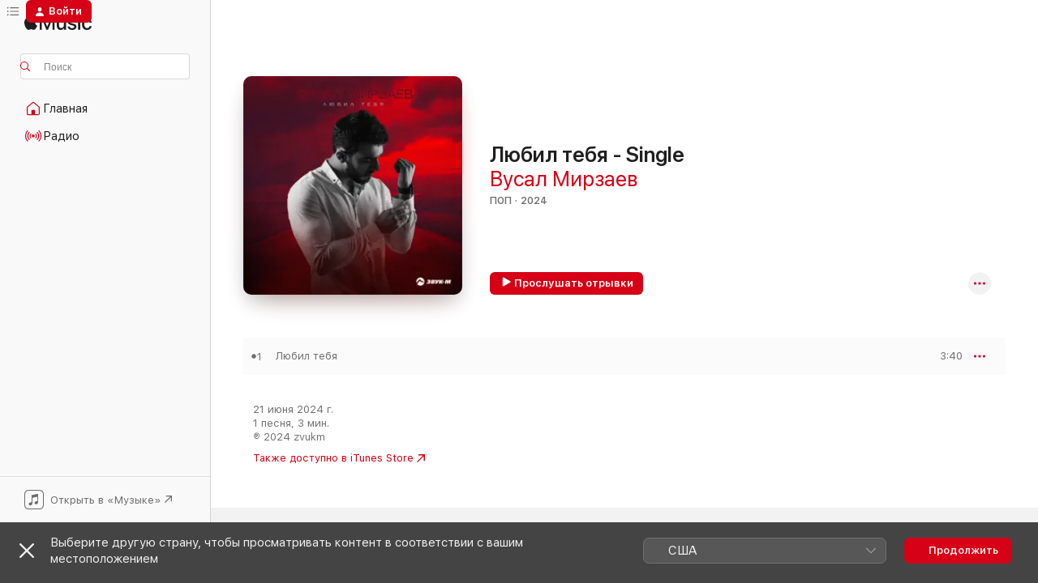

--- FILE ---
content_type: text/html
request_url: https://music.apple.com/ru/album/%D0%BB%D1%8E%D0%B1%D0%B8%D0%BB-%D1%82%D0%B5%D0%B1%D1%8F-single/1750947104
body_size: 21554
content:
<!DOCTYPE html>
<html dir="ltr" lang="ru">
    <head>
        <!-- prettier-ignore -->
        <meta charset="utf-8">
        <!-- prettier-ignore -->
        <meta http-equiv="X-UA-Compatible" content="IE=edge">
        <!-- prettier-ignore -->
        <meta
            name="viewport"
            content="width=device-width,initial-scale=1,interactive-widget=resizes-content"
        >
        <!-- prettier-ignore -->
        <meta name="applicable-device" content="pc,mobile">
        <!-- prettier-ignore -->
        <meta name="referrer" content="strict-origin">
        <!-- prettier-ignore -->
        <link
            rel="apple-touch-icon"
            sizes="180x180"
            href="/assets/favicon/favicon-180.png"
        >
        <!-- prettier-ignore -->
        <link
            rel="icon"
            type="image/png"
            sizes="32x32"
            href="/assets/favicon/favicon-32.png"
        >
        <!-- prettier-ignore -->
        <link
            rel="icon"
            type="image/png"
            sizes="16x16"
            href="/assets/favicon/favicon-16.png"
        >
        <!-- prettier-ignore -->
        <link
            rel="mask-icon"
            href="/assets/favicon/favicon.svg"
            color="#fa233b"
        >
        <!-- prettier-ignore -->
        <link rel="manifest" href="/manifest.json">

        <title>‎Альбом «Любил тебя - Single» — Вусал Мирзаев — Apple Music</title><!-- HEAD_svelte-1cypuwr_START --><link rel="preconnect" href="//www.apple.com/wss/fonts" crossorigin="anonymous"><link rel="stylesheet" href="//www.apple.com/wss/fonts?families=SF+Pro,v4%7CSF+Pro+Icons,v1&amp;display=swap" type="text/css" referrerpolicy="strict-origin-when-cross-origin"><!-- HEAD_svelte-1cypuwr_END --><!-- HEAD_svelte-eg3hvx_START -->    <meta name="description" content="Слушайте альбом «Любил тебя - Single» (Вусал Мирзаев) в Apple Music. 2024. Песен: 1. Продолжительность: 3 мин.."> <meta name="keywords" content="слушать, Любил тебя - Single, Вусал Мирзаев, музыка, синглы, песни, Поп, стриминг музыки, apple music"> <link rel="canonical" href="https://music.apple.com/ru/album/%D0%BB%D1%8E%D0%B1%D0%B8%D0%BB-%D1%82%D0%B5%D0%B1%D1%8F-single/1750947104">   <link rel="alternate" type="application/json+oembed" href="https://music.apple.com/api/oembed?url=https%3A%2F%2Fmusic.apple.com%2Fru%2Falbum%2F%25D0%25BB%25D1%258E%25D0%25B1%25D0%25B8%25D0%25BB-%25D1%2582%25D0%25B5%25D0%25B1%25D1%258F-single%2F1750947104" title="Альбом «Любил тебя - Single» (Вусал Мирзаев) в Apple Music">  <meta name="al:ios:app_store_id" content="1108187390"> <meta name="al:ios:app_name" content="Apple Music"> <meta name="apple:content_id" content="1750947104"> <meta name="apple:title" content="Любил тебя - Single"> <meta name="apple:description" content="Слушайте альбом «Любил тебя - Single» (Вусал Мирзаев) в Apple Music. 2024. Песен: 1. Продолжительность: 3 мин..">   <meta property="og:title" content="Альбом «Любил тебя - Single» (Вусал Мирзаев) в Apple Music"> <meta property="og:description" content="Альбом · 2024 · 1 песня"> <meta property="og:site_name" content="Apple Music — веб-плеер"> <meta property="og:url" content="https://music.apple.com/ru/album/%D0%BB%D1%8E%D0%B1%D0%B8%D0%BB-%D1%82%D0%B5%D0%B1%D1%8F-single/1750947104"> <meta property="og:image" content="https://is1-ssl.mzstatic.com/image/thumb/Music211/v4/80/65/c9/8065c9dd-4433-bdc3-108b-06b2cdd24552/cover.jpg/1200x630bf-60.jpg"> <meta property="og:image:secure_url" content="https://is1-ssl.mzstatic.com/image/thumb/Music211/v4/80/65/c9/8065c9dd-4433-bdc3-108b-06b2cdd24552/cover.jpg/1200x630bf-60.jpg"> <meta property="og:image:alt" content="Альбом «Любил тебя - Single» (Вусал Мирзаев) в Apple Music"> <meta property="og:image:width" content="1200"> <meta property="og:image:height" content="630"> <meta property="og:image:type" content="image/jpg"> <meta property="og:type" content="music.album"> <meta property="og:locale" content="ru">  <meta property="music:song_count" content="1"> <meta property="music:song" content="https://music.apple.com/ru/song/%D0%BB%D1%8E%D0%B1%D0%B8%D0%BB-%D1%82%D0%B5%D0%B1%D1%8F/1750947322"> <meta property="music:song:preview_url:secure_url" content="https://music.apple.com/ru/song/%D0%BB%D1%8E%D0%B1%D0%B8%D0%BB-%D1%82%D0%B5%D0%B1%D1%8F/1750947322"> <meta property="music:song:disc" content="1"> <meta property="music:song:duration" content="PT3M40S"> <meta property="music:song:track" content="1">   <meta property="music:musician" content="https://music.apple.com/ru/artist/%D0%B2%D1%83%D1%81%D0%B0%D0%BB-%D0%BC%D0%B8%D1%80%D0%B7%D0%B0%D0%B5%D0%B2/1466923459"> <meta property="music:release_date" content="2024-06-21T00:00:00.000Z">   <meta name="twitter:title" content="Альбом «Любил тебя - Single» (Вусал Мирзаев) в Apple Music"> <meta name="twitter:description" content="Альбом · 2024 · 1 песня"> <meta name="twitter:site" content="@AppleMusic"> <meta name="twitter:image" content="https://is1-ssl.mzstatic.com/image/thumb/Music211/v4/80/65/c9/8065c9dd-4433-bdc3-108b-06b2cdd24552/cover.jpg/600x600bf-60.jpg"> <meta name="twitter:image:alt" content="Альбом «Любил тебя - Single» (Вусал Мирзаев) в Apple Music"> <meta name="twitter:card" content="summary">       <!-- HTML_TAG_START -->
                <script id=schema:music-album type="application/ld+json">
                    {"@context":"http://schema.org","@type":"MusicAlbum","name":"Любил тебя - Single","description":"Слушайте альбом «Любил тебя - Single» (Вусал Мирзаев) в Apple Music. 2024. Песен: 1. Продолжительность: 3 мин..","citation":[{"@type":"MusicAlbum","image":"https://is1-ssl.mzstatic.com/image/thumb/Music122/v4/71/26/ef/7126ef6a-7c6d-0d2e-3e9b-1251071a9949/cover.jpg/1200x630bb.jpg","url":"https://music.apple.com/ru/album/%D1%82%D0%B2%D0%BE%D1%91-%D1%81%D0%B5%D1%80%D0%B4%D1%86%D0%B5-single/1732513349","name":"Твоё сердце - Single"},{"@type":"MusicAlbum","image":"https://is1-ssl.mzstatic.com/image/thumb/Music221/v4/2f/4f/3d/2f4f3d79-62fd-7e49-e5bc-ba22f55727eb/cover.jpg/1200x630bb.jpg","url":"https://music.apple.com/ru/album/%D1%82%D1%8B-%D0%BC%D0%BE%D1%91-%D0%B2%D1%81%D1%91-single/1791060852","name":"Ты моё всё - Single"},{"@type":"MusicAlbum","image":"https://is1-ssl.mzstatic.com/image/thumb/Music211/v4/7b/82/90/7b829061-2856-1937-f13d-eda949c9b81d/artwork.jpg/1200x630bb.jpg","url":"https://music.apple.com/ru/album/anajan-single/1776135366","name":"Anajan - Single"},{"@type":"MusicAlbum","image":"https://is1-ssl.mzstatic.com/image/thumb/Music126/v4/4e/10/8a/4e108ad0-93d0-0b8b-cfde-de17007f0a55/cover.jpg/1200x630bb.jpg","url":"https://music.apple.com/ru/album/%D1%8D%D1%82%D0%BE-%D0%BB%D1%8E%D0%B1%D0%BE%D0%B2%D1%8C-single/1723021488","name":"Это любовь - Single"},{"@type":"MusicAlbum","image":"https://is1-ssl.mzstatic.com/image/thumb/Music221/v4/5e/df/63/5edf63ce-29d8-c358-5bfc-8faddd340ebc/0.jpg/1200x630bb.jpg","url":"https://music.apple.com/ru/album/%D0%BC%D0%BE%D1%8F-%D0%B2%D1%81%D0%B5%D0%BB%D0%B5%D0%BD%D0%BD%D0%B0%D1%8F-single/1817789922","name":"Моя Вселенная - Single"},{"@type":"MusicAlbum","image":"https://is1-ssl.mzstatic.com/image/thumb/Music211/v4/75/b3/38/75b338f0-4a22-2f32-265f-d869202b388c/0.jpg/1200x630bb.jpg","url":"https://music.apple.com/ru/album/%D0%BD%D0%B5%D0%B7%D0%B5%D0%BC%D0%BD%D0%B0%D1%8F-single/1752635801","name":"Неземная - Single"},{"@type":"MusicAlbum","image":"https://is1-ssl.mzstatic.com/image/thumb/Music211/v4/0f/ea/0c/0fea0cc8-ab63-ee61-f5f4-d0d0058e1fae/cover.jpg/1200x630bb.jpg","url":"https://music.apple.com/ru/album/%D0%B0%D0%B1%D0%B5-%D1%86%D0%BE-single/1834459422","name":"Абе цо - Single"},{"@type":"MusicAlbum","image":"https://is1-ssl.mzstatic.com/image/thumb/Music221/v4/9e/19/a1/9e19a1b1-53ef-09df-b590-e720dfa587fb/cover.jpg/1200x630bb.jpg","url":"https://music.apple.com/ru/album/%D1%85%D1%83%D0%BB%D0%B8%D0%B3%D0%B0%D0%BD-single/1842112667","name":"Хулиган - Single"},{"@type":"MusicAlbum","image":"https://is1-ssl.mzstatic.com/image/thumb/Music221/v4/90/71/c8/9071c85b-eb14-e85c-45c3-1051b1275154/cover.jpg/1200x630bb.jpg","url":"https://music.apple.com/ru/album/%D0%BD%D0%B5-%D0%BC%D0%BE%D0%B9-%D0%B3%D0%B5%D1%80%D0%BE%D0%B9-single/1759978641","name":"Не мой герой - Single"},{"@type":"MusicAlbum","image":"https://is1-ssl.mzstatic.com/image/thumb/Music221/v4/7e/05/47/7e05470c-fde9-24d3-fd15-c7c2c0465607/0.jpg/1200x630bb.jpg","url":"https://music.apple.com/ru/album/%D0%B1%D0%BE%D0%BB%D1%8C-single/1775620931","name":"Боль - Single"}],"tracks":[{"@type":"MusicRecording","name":"Любил тебя","duration":"PT3M40S","url":"https://music.apple.com/ru/song/%D0%BB%D1%8E%D0%B1%D0%B8%D0%BB-%D1%82%D0%B5%D0%B1%D1%8F/1750947322","offers":{"@type":"Offer","category":"free","price":0},"audio":{"@type":"AudioObject","potentialAction":{"@type":"ListenAction","expectsAcceptanceOf":{"@type":"Offer","category":"free"},"target":{"@type":"EntryPoint","actionPlatform":"https://music.apple.com/ru/song/%D0%BB%D1%8E%D0%B1%D0%B8%D0%BB-%D1%82%D0%B5%D0%B1%D1%8F/1750947322"}},"name":"Любил тебя","contentUrl":"https://audio-ssl.itunes.apple.com/itunes-assets/AudioPreview211/v4/cf/43/26/cf4326a3-3c8e-e8db-07ff-d64775407c64/mzaf_11853855745249874765.plus.aac.ep.m4a","duration":"PT3M40S","uploadDate":"2024-06-21","thumbnailUrl":"https://is1-ssl.mzstatic.com/image/thumb/Music211/v4/80/65/c9/8065c9dd-4433-bdc3-108b-06b2cdd24552/cover.jpg/1200x630bb.jpg"}}],"workExample":[{"@type":"MusicAlbum","image":"https://is1-ssl.mzstatic.com/image/thumb/Music211/v4/fd/96/26/fd96269d-a667-22b1-1bbd-cc722f86173c/cover.jpg/1200x630bb.jpg","url":"https://music.apple.com/ru/album/%D0%B3%D1%80%D1%83%D1%81%D1%82%D0%BD%D0%B0%D1%8F-%D0%BC%D0%B5%D0%BB%D0%BE%D0%B4%D0%B8%D1%8F-single/1756464401","name":"Грустная мелодия - Single"},{"@type":"MusicAlbum","image":"https://is1-ssl.mzstatic.com/image/thumb/Music122/v4/b8/4c/f7/b84cf70c-1beb-f005-070a-4ae38f9a79a8/cover.jpg/1200x630bb.jpg","url":"https://music.apple.com/ru/album/%D0%B0%D0%BD%D0%B0%D0%BA%D0%BE%D0%BD%D0%B4%D0%B0-single/1628821560","name":"Анаконда - Single"},{"@type":"MusicAlbum","image":"https://is1-ssl.mzstatic.com/image/thumb/Music116/v4/38/b4/fa/38b4fa07-62c3-f521-48a9-78786c55e0ef/cover.jpg/1200x630bb.jpg","url":"https://music.apple.com/ru/album/%D1%84%D0%B0%D0%BB%D1%8C%D1%88%D0%B8%D0%B2%D0%B0%D1%8F-%D0%BB%D1%8E%D0%B1%D0%BE%D0%B2%D1%8C-single/1615929968","name":"Фальшивая любовь - Single"},{"@type":"MusicAlbum","image":"https://is1-ssl.mzstatic.com/image/thumb/Music126/v4/6f/0a/aa/6f0aaa76-fff8-a966-7b8d-a621890fa64b/cover.jpg/1200x630bb.jpg","url":"https://music.apple.com/ru/album/%D0%BF%D1%80%D0%BE%D1%81%D1%82%D0%B8%D1%82%D1%8C-%D0%BD%D0%B5-%D1%81%D0%BC%D0%BE%D0%B3%D1%83-single/1694335307","name":"Простить не смогу - Single"},{"@type":"MusicAlbum","image":"https://is1-ssl.mzstatic.com/image/thumb/Music126/v4/06/30/c4/0630c469-8c07-7808-41d8-1901955fae15/0880650928417.jpg/1200x630bb.jpg","url":"https://music.apple.com/ru/album/%D1%80%D0%B0%D0%BD%D0%B0-single/1685486403","name":"Рана - Single"},{"@type":"MusicAlbum","image":"https://is1-ssl.mzstatic.com/image/thumb/Music221/v4/c1/a1/3b/c1a13b96-8c9a-03f4-63ef-1198d3ddb662/cover.jpg/1200x630bb.jpg","url":"https://music.apple.com/ru/album/%D0%B7%D0%B0%D0%BC%D0%B0%D0%BD%D0%B8-single/1756294063","name":"Замани - Single"},{"@type":"MusicAlbum","image":"https://is1-ssl.mzstatic.com/image/thumb/Music126/v4/ad/86/24/ad86242e-5e89-1eff-5381-c03febdcdd8b/0880274288379.jpg/1200x630bb.jpg","url":"https://music.apple.com/ru/album/%D0%BA%D1%82%D0%BE-%D1%8F-%D0%B1%D0%B5%D0%B7-%D1%82%D0%B5%D0%B1%D1%8F-feat-kema-single/1685472348","name":"Кто я без тебя (feat. Kema) - Single"},{"@type":"MusicAlbum","image":"https://is1-ssl.mzstatic.com/image/thumb/Music116/v4/ab/ca/34/abca34fe-6835-6301-ec79-062164485dc0/cover.jpg/1200x630bb.jpg","url":"https://music.apple.com/ru/album/%D1%82%D1%8B-%D0%B8-%D1%8F-single/1711087098","name":"Ты и я - Single"},{"@type":"MusicAlbum","image":"https://is1-ssl.mzstatic.com/image/thumb/Music221/v4/e1/90/2c/e1902c9a-7bea-91ba-8066-9138bb40b2fe/cover.jpg/1200x630bb.jpg","url":"https://music.apple.com/ru/album/%D1%80%D0%BE%D0%B7%D0%B0-%D0%BC%D0%BE%D1%8F-single/1800512360","name":"Роза моя - Single"},{"@type":"MusicAlbum","image":"https://is1-ssl.mzstatic.com/image/thumb/Music126/v4/fb/03/98/fb039879-ec6f-85b2-1875-d14ee8f8b356/7031160681528.jpg/1200x630bb.jpg","url":"https://music.apple.com/ru/album/%D0%BB%D0%B5%D0%B9%D0%BB%D0%B8-single/1685539028","name":"Лейли - Single"},{"@type":"MusicAlbum","image":"https://is1-ssl.mzstatic.com/image/thumb/Music211/v4/7d/02/5e/7d025eb5-471f-313f-5330-cd0a4afac82f/cover.jpg/1200x630bb.jpg","url":"https://music.apple.com/ru/album/%D0%BF%D0%BE%D1%82%D0%B5%D1%80%D1%8F%D0%BB-%D1%82%D0%B5%D0%B1%D1%8F-single/1738260469","name":"Потерял тебя - Single"},{"@type":"MusicAlbum","image":"https://is1-ssl.mzstatic.com/image/thumb/Music126/v4/93/aa/82/93aa8274-a014-efbd-9529-e9f0afdb32ae/cover.jpg/1200x630bb.jpg","url":"https://music.apple.com/ru/album/%D1%83%D1%85%D0%BE%D0%B4%D0%B8-single/1685917155","name":"Уходи - Single"},{"@type":"MusicAlbum","image":"https://is1-ssl.mzstatic.com/image/thumb/Music211/v4/f2/94/4b/f2944b21-36b0-e8d5-aba5-46c3a501e6b2/cover.jpg/1200x630bb.jpg","url":"https://music.apple.com/ru/album/%D0%B7%D0%B0%D0%BC%D0%B0%D0%BD%D0%B8%D0%BB%D0%B0-single/1762384007","name":"Заманила - Single"},{"@type":"MusicAlbum","image":"https://is1-ssl.mzstatic.com/image/thumb/Music115/v4/b7/51/26/b751267f-6e73-f7e1-2126-a998c6f02dfa/cover.jpg/1200x630bb.jpg","url":"https://music.apple.com/ru/album/%D0%B2%D0%BE%D1%81%D0%BF%D0%BE%D0%BC%D0%B8%D0%BD%D0%B0%D0%BD%D0%B8%D1%8F-single/1584944151","name":"Воспоминания - Single"},{"@type":"MusicAlbum","image":"https://is1-ssl.mzstatic.com/image/thumb/Music211/v4/82/bb/82/82bb826a-79cb-1380-f4fe-94692da8d2e1/cover.jpg/1200x630bb.jpg","url":"https://music.apple.com/ru/album/%D0%BD%D0%B5-%D0%BC%D0%BE%D1%8F-single/1745656358","name":"Не моя - Single"},{"@type":"MusicRecording","name":"Любил тебя","duration":"PT3M40S","url":"https://music.apple.com/ru/song/%D0%BB%D1%8E%D0%B1%D0%B8%D0%BB-%D1%82%D0%B5%D0%B1%D1%8F/1750947322","offers":{"@type":"Offer","category":"free","price":0},"audio":{"@type":"AudioObject","potentialAction":{"@type":"ListenAction","expectsAcceptanceOf":{"@type":"Offer","category":"free"},"target":{"@type":"EntryPoint","actionPlatform":"https://music.apple.com/ru/song/%D0%BB%D1%8E%D0%B1%D0%B8%D0%BB-%D1%82%D0%B5%D0%B1%D1%8F/1750947322"}},"name":"Любил тебя","contentUrl":"https://audio-ssl.itunes.apple.com/itunes-assets/AudioPreview211/v4/cf/43/26/cf4326a3-3c8e-e8db-07ff-d64775407c64/mzaf_11853855745249874765.plus.aac.ep.m4a","duration":"PT3M40S","uploadDate":"2024-06-21","thumbnailUrl":"https://is1-ssl.mzstatic.com/image/thumb/Music211/v4/80/65/c9/8065c9dd-4433-bdc3-108b-06b2cdd24552/cover.jpg/1200x630bb.jpg"}}],"url":"https://music.apple.com/ru/album/%D0%BB%D1%8E%D0%B1%D0%B8%D0%BB-%D1%82%D0%B5%D0%B1%D1%8F-single/1750947104","image":"https://is1-ssl.mzstatic.com/image/thumb/Music211/v4/80/65/c9/8065c9dd-4433-bdc3-108b-06b2cdd24552/cover.jpg/1200x630bb.jpg","potentialAction":{"@type":"ListenAction","expectsAcceptanceOf":{"@type":"Offer","category":"free"},"target":{"@type":"EntryPoint","actionPlatform":"https://music.apple.com/ru/album/%D0%BB%D1%8E%D0%B1%D0%B8%D0%BB-%D1%82%D0%B5%D0%B1%D1%8F-single/1750947104"}},"genre":["Поп","Музыка"],"datePublished":"2024-06-21","byArtist":[{"@type":"MusicGroup","url":"https://music.apple.com/ru/artist/%D0%B2%D1%83%D1%81%D0%B0%D0%BB-%D0%BC%D0%B8%D1%80%D0%B7%D0%B0%D0%B5%D0%B2/1466923459","name":"Вусал Мирзаев"}]}
                </script>
                <!-- HTML_TAG_END -->    <!-- HEAD_svelte-eg3hvx_END -->
      <script type="module" crossorigin src="/assets/index~8a6f659a1b.js"></script>
      <link rel="stylesheet" href="/assets/index~99bed3cf08.css">
      <script type="module">import.meta.url;import("_").catch(()=>1);async function* g(){};window.__vite_is_modern_browser=true;</script>
      <script type="module">!function(){if(window.__vite_is_modern_browser)return;console.warn("vite: loading legacy chunks, syntax error above and the same error below should be ignored");var e=document.getElementById("vite-legacy-polyfill"),n=document.createElement("script");n.src=e.src,n.onload=function(){System.import(document.getElementById('vite-legacy-entry').getAttribute('data-src'))},document.body.appendChild(n)}();</script>
    </head>
    <body>
        <script src="/assets/focus-visible/focus-visible.min.js"></script>
        
        <script
            async
            src="/includes/js-cdn/musickit/v3/amp/musickit.js"
        ></script>
        <script
            type="module"
            async
            src="/includes/js-cdn/musickit/v3/components/musickit-components/musickit-components.esm.js"
        ></script>
        <script
            nomodule
            async
            src="/includes/js-cdn/musickit/v3/components/musickit-components/musickit-components.js"
        ></script>
        <svg style="display: none" xmlns="http://www.w3.org/2000/svg">
            <symbol id="play-circle-fill" viewBox="0 0 60 60">
                <path
                    class="icon-circle-fill__circle"
                    fill="var(--iconCircleFillBG, transparent)"
                    d="M30 60c16.411 0 30-13.617 30-30C60 13.588 46.382 0 29.971 0 13.588 0 .001 13.588.001 30c0 16.383 13.617 30 30 30Z"
                />
                <path
                    fill="var(--iconFillArrow, var(--keyColor, black))"
                    d="M24.411 41.853c-1.41.853-3.028.177-3.028-1.294V19.47c0-1.44 1.735-2.058 3.028-1.294l17.265 10.235a1.89 1.89 0 0 1 0 3.265L24.411 41.853Z"
                />
            </symbol>
        </svg>
        <div class="body-container">
              <div class="app-container svelte-t3vj1e" data-testid="app-container">   <div class="header svelte-rjjbqs" data-testid="header"><nav data-testid="navigation" class="navigation svelte-13li0vp"><div class="navigation__header svelte-13li0vp"><div data-testid="logo" class="logo svelte-1o7dz8w"> <a aria-label="Apple Music" role="img" href="https://music.apple.com/ru/home" class="svelte-1o7dz8w"><svg height="20" viewBox="0 0 83 20" width="83" xmlns="http://www.w3.org/2000/svg" class="logo" aria-hidden="true"><path d="M34.752 19.746V6.243h-.088l-5.433 13.503h-2.074L21.711 6.243h-.087v13.503h-2.548V1.399h3.235l5.833 14.621h.1l5.82-14.62h3.248v18.347h-2.56zm16.649 0h-2.586v-2.263h-.062c-.725 1.602-2.061 2.504-4.072 2.504-2.86 0-4.61-1.894-4.61-4.958V6.37h2.698v8.125c0 2.034.95 3.127 2.81 3.127 1.95 0 3.124-1.373 3.124-3.458V6.37H51.4v13.376zm7.394-13.618c3.06 0 5.046 1.73 5.134 4.196h-2.536c-.15-1.296-1.087-2.11-2.598-2.11-1.462 0-2.436.724-2.436 1.793 0 .839.6 1.41 2.023 1.741l2.136.496c2.686.636 3.71 1.704 3.71 3.636 0 2.442-2.236 4.12-5.333 4.12-3.285 0-5.26-1.64-5.509-4.183h2.673c.25 1.398 1.187 2.085 2.836 2.085 1.623 0 2.623-.687 2.623-1.78 0-.865-.487-1.373-1.924-1.704l-2.136-.508c-2.498-.585-3.735-1.806-3.735-3.75 0-2.391 2.049-4.032 5.072-4.032zM66.1 2.836c0-.878.7-1.577 1.561-1.577.862 0 1.55.7 1.55 1.577 0 .864-.688 1.576-1.55 1.576a1.573 1.573 0 0 1-1.56-1.576zm.212 3.534h2.698v13.376h-2.698zm14.089 4.603c-.275-1.424-1.324-2.556-3.085-2.556-2.086 0-3.46 1.767-3.46 4.64 0 2.938 1.386 4.642 3.485 4.642 1.66 0 2.748-.928 3.06-2.48H83C82.713 18.067 80.477 20 77.317 20c-3.76 0-6.208-2.62-6.208-6.942 0-4.247 2.448-6.93 6.183-6.93 3.385 0 5.446 2.213 5.683 4.845h-2.573zM10.824 3.189c-.698.834-1.805 1.496-2.913 1.398-.145-1.128.41-2.33 1.036-3.065C9.644.662 10.848.05 11.835 0c.121 1.178-.336 2.33-1.01 3.19zm.999 1.619c.624.049 2.425.244 3.578 1.98-.096.074-2.137 1.272-2.113 3.79.024 3.01 2.593 4.012 2.617 4.037-.024.074-.407 1.419-1.344 2.812-.817 1.224-1.657 2.422-3.002 2.447-1.297.024-1.73-.783-3.218-.783-1.489 0-1.97.758-3.194.807-1.297.048-2.28-1.297-3.097-2.52C.368 14.908-.904 10.408.825 7.375c.84-1.516 2.377-2.47 4.034-2.495 1.273-.023 2.45.857 3.218.857.769 0 2.137-1.027 3.746-.93z"></path></svg></a>   </div> <div class="search-input-wrapper svelte-nrtdem" data-testid="search-input"><div data-testid="amp-search-input" aria-controls="search-suggestions" aria-expanded="false" aria-haspopup="listbox" aria-owns="search-suggestions" class="search-input-container svelte-rg26q6" tabindex="-1" role=""><div class="flex-container svelte-rg26q6"><form id="search-input-form" class="svelte-rg26q6"><svg height="16" width="16" viewBox="0 0 16 16" class="search-svg" aria-hidden="true"><path d="M11.87 10.835c.018.015.035.03.051.047l3.864 3.863a.735.735 0 1 1-1.04 1.04l-3.863-3.864a.744.744 0 0 1-.047-.051 6.667 6.667 0 1 1 1.035-1.035zM6.667 12a5.333 5.333 0 1 0 0-10.667 5.333 5.333 0 0 0 0 10.667z"></path></svg> <input aria-autocomplete="list" aria-multiline="false" aria-controls="search-suggestions" aria-label="Search" placeholder="Поиск" spellcheck="false" autocomplete="off" autocorrect="off" autocapitalize="off" type="text" inputmode="search" class="search-input__text-field svelte-rg26q6" data-testid="search-input__text-field"></form> </div> <div data-testid="search-scope-bar"></div>   </div> </div></div> <div data-testid="navigation-content" class="navigation__content svelte-13li0vp" id="navigation" aria-hidden="false"><div class="navigation__scrollable-container svelte-13li0vp"><div data-testid="navigation-items-primary" class="navigation-items navigation-items--primary svelte-ng61m8"> <ul class="navigation-items__list svelte-ng61m8">  <li class="navigation-item navigation-item__home svelte-1a5yt87" aria-selected="false" data-testid="navigation-item"> <a href="https://music.apple.com/ru/home" class="navigation-item__link svelte-1a5yt87" role="button" data-testid="home" aria-pressed="false"><div class="navigation-item__content svelte-zhx7t9"> <span class="navigation-item__icon svelte-zhx7t9"> <svg width="24" height="24" viewBox="0 0 24 24" xmlns="http://www.w3.org/2000/svg" aria-hidden="true"><path d="M5.93 20.16a1.94 1.94 0 0 1-1.43-.502c-.334-.335-.502-.794-.502-1.393v-7.142c0-.362.062-.688.177-.953.123-.264.326-.529.6-.75l6.145-5.157c.176-.141.344-.247.52-.318.176-.07.362-.105.564-.105.194 0 .388.035.565.105.176.07.352.177.52.318l6.146 5.158c.273.23.467.476.59.75.124.264.177.59.177.96v7.134c0 .59-.159 1.058-.503 1.393-.335.335-.811.503-1.428.503H5.929Zm12.14-1.172c.221 0 .406-.07.547-.212a.688.688 0 0 0 .22-.511v-7.142c0-.177-.026-.344-.087-.459a.97.97 0 0 0-.265-.353l-6.154-5.149a.756.756 0 0 0-.177-.115.37.37 0 0 0-.15-.035.37.37 0 0 0-.158.035l-.177.115-6.145 5.15a.982.982 0 0 0-.274.352 1.13 1.13 0 0 0-.088.468v7.133c0 .203.08.379.23.511a.744.744 0 0 0 .546.212h12.133Zm-8.323-4.7c0-.176.062-.326.177-.432a.6.6 0 0 1 .423-.159h3.315c.176 0 .326.053.432.16s.159.255.159.431v4.973H9.756v-4.973Z"></path></svg> </span> <span class="navigation-item__label svelte-zhx7t9"> Главная </span> </div></a>  </li>  <li class="navigation-item navigation-item__radio svelte-1a5yt87" aria-selected="false" data-testid="navigation-item"> <a href="https://music.apple.com/ru/radio" class="navigation-item__link svelte-1a5yt87" role="button" data-testid="radio" aria-pressed="false"><div class="navigation-item__content svelte-zhx7t9"> <span class="navigation-item__icon svelte-zhx7t9"> <svg width="24" height="24" viewBox="0 0 24 24" xmlns="http://www.w3.org/2000/svg" aria-hidden="true"><path d="M19.359 18.57C21.033 16.818 22 14.461 22 11.89s-.967-4.93-2.641-6.68c-.276-.292-.653-.26-.868-.023-.222.246-.176.591.085.868 1.466 1.535 2.272 3.593 2.272 5.835 0 2.241-.806 4.3-2.272 5.835-.261.268-.307.621-.085.86.215.245.592.276.868-.016zm-13.85.014c.222-.238.176-.59-.085-.86-1.474-1.535-2.272-3.593-2.272-5.834 0-2.242.798-4.3 2.272-5.835.261-.277.307-.622.085-.868-.215-.238-.592-.269-.868.023C2.967 6.96 2 9.318 2 11.89s.967 4.929 2.641 6.68c.276.29.653.26.868.014zm1.957-1.873c.223-.253.162-.583-.1-.867-.951-1.068-1.473-2.45-1.473-3.954 0-1.505.522-2.887 1.474-3.954.26-.284.322-.614.1-.876-.23-.26-.622-.26-.891.039-1.175 1.274-1.827 2.963-1.827 4.79 0 1.82.652 3.517 1.827 4.784.269.3.66.307.89.038zm9.958-.038c1.175-1.267 1.827-2.964 1.827-4.783 0-1.828-.652-3.517-1.827-4.791-.269-.3-.66-.3-.89-.039-.23.262-.162.592.092.876.96 1.067 1.481 2.449 1.481 3.954 0 1.504-.522 2.886-1.481 3.954-.254.284-.323.614-.092.867.23.269.621.261.89-.038zm-8.061-1.966c.23-.26.13-.568-.092-.883-.415-.522-.63-1.197-.63-1.934 0-.737.215-1.413.63-1.943.222-.307.322-.614.092-.875s-.653-.261-.906.054a4.385 4.385 0 0 0-.968 2.764 4.38 4.38 0 0 0 .968 2.756c.253.322.675.322.906.061zm6.18-.061a4.38 4.38 0 0 0 .968-2.756 4.385 4.385 0 0 0-.968-2.764c-.253-.315-.675-.315-.906-.054-.23.261-.138.568.092.875.415.53.63 1.206.63 1.943 0 .737-.215 1.412-.63 1.934-.23.315-.322.622-.092.883s.653.261.906-.061zm-3.547-.967c.96 0 1.789-.814 1.789-1.797s-.83-1.789-1.789-1.789c-.96 0-1.781.806-1.781 1.789 0 .983.821 1.797 1.781 1.797z"></path></svg> </span> <span class="navigation-item__label svelte-zhx7t9"> Радио </span> </div></a>  </li>  <li class="navigation-item navigation-item__search svelte-1a5yt87" aria-selected="false" data-testid="navigation-item"> <a href="https://music.apple.com/ru/search" class="navigation-item__link svelte-1a5yt87" role="button" data-testid="search" aria-pressed="false"><div class="navigation-item__content svelte-zhx7t9"> <span class="navigation-item__icon svelte-zhx7t9"> <svg height="24" viewBox="0 0 24 24" width="24" aria-hidden="true"><path d="M17.979 18.553c.476 0 .813-.366.813-.835a.807.807 0 0 0-.235-.586l-3.45-3.457a5.61 5.61 0 0 0 1.158-3.413c0-3.098-2.535-5.633-5.633-5.633C7.542 4.63 5 7.156 5 10.262c0 3.098 2.534 5.632 5.632 5.632a5.614 5.614 0 0 0 3.274-1.055l3.472 3.472a.835.835 0 0 0 .6.242zm-7.347-3.875c-2.417 0-4.416-2-4.416-4.416 0-2.417 2-4.417 4.416-4.417 2.417 0 4.417 2 4.417 4.417s-2 4.416-4.417 4.416z" fill-opacity=".95"></path></svg> </span> <span class="navigation-item__label svelte-zhx7t9"> Поиск </span> </div></a>  </li></ul> </div>   </div> <div class="navigation__native-cta"><div slot="native-cta"><div data-testid="native-cta" class="native-cta svelte-6xh86f  native-cta--authenticated"><button class="native-cta__button svelte-6xh86f" data-testid="native-cta-button"><span class="native-cta__app-icon svelte-6xh86f"><svg width="24" height="24" xmlns="http://www.w3.org/2000/svg" xml:space="preserve" style="fill-rule:evenodd;clip-rule:evenodd;stroke-linejoin:round;stroke-miterlimit:2" viewBox="0 0 24 24" slot="app-icon" aria-hidden="true"><path d="M22.567 1.496C21.448.393 19.956.045 17.293.045H6.566c-2.508 0-4.028.376-5.12 1.465C.344 2.601 0 4.09 0 6.611v10.727c0 2.695.33 4.18 1.432 5.257 1.106 1.103 2.595 1.45 5.275 1.45h10.586c2.663 0 4.169-.347 5.274-1.45C23.656 21.504 24 20.033 24 17.338V6.752c0-2.694-.344-4.179-1.433-5.256Zm.411 4.9v11.299c0 1.898-.338 3.286-1.188 4.137-.851.864-2.256 1.191-4.141 1.191H6.35c-1.884 0-3.303-.341-4.154-1.191-.85-.851-1.174-2.239-1.174-4.137V6.54c0-2.014.324-3.445 1.16-4.295.851-.864 2.312-1.177 4.313-1.177h11.154c1.885 0 3.29.341 4.141 1.191.864.85 1.188 2.239 1.188 4.137Z" style="fill-rule:nonzero"></path><path d="M7.413 19.255c.987 0 2.48-.728 2.48-2.672v-6.385c0-.35.063-.428.378-.494l5.298-1.095c.351-.067.534.025.534.333l.035 4.286c0 .337-.182.586-.53.652l-1.014.228c-1.361.3-2.007.923-2.007 1.937 0 1.017.79 1.748 1.926 1.748.986 0 2.444-.679 2.444-2.64V5.654c0-.636-.279-.821-1.016-.66L9.646 6.298c-.448.091-.674.329-.674.699l.035 7.697c0 .336-.148.546-.446.613l-1.067.21c-1.329.266-1.986.93-1.986 1.993 0 1.017.786 1.745 1.905 1.745Z" style="fill-rule:nonzero"></path></svg></span> <span class="native-cta__label svelte-6xh86f">Открыть в «Музыке»</span> <span class="native-cta__arrow svelte-6xh86f"><svg height="16" width="16" viewBox="0 0 16 16" class="native-cta-action" aria-hidden="true"><path d="M1.559 16 13.795 3.764v8.962H16V0H3.274v2.205h8.962L0 14.441 1.559 16z"></path></svg></span></button> </div>  </div></div></div> </nav> </div>  <div class="player-bar player-bar__floating-player svelte-1rr9v04" data-testid="player-bar" aria-label="Элементы управления музыкой" aria-hidden="false">   </div>   <div id="scrollable-page" class="scrollable-page svelte-mt0bfj" data-main-content data-testid="main-section" aria-hidden="false"><main data-testid="main" class="svelte-bzjlhs"><div class="content-container svelte-bzjlhs" data-testid="content-container"><div class="search-input-wrapper svelte-nrtdem" data-testid="search-input"><div data-testid="amp-search-input" aria-controls="search-suggestions" aria-expanded="false" aria-haspopup="listbox" aria-owns="search-suggestions" class="search-input-container svelte-rg26q6" tabindex="-1" role=""><div class="flex-container svelte-rg26q6"><form id="search-input-form" class="svelte-rg26q6"><svg height="16" width="16" viewBox="0 0 16 16" class="search-svg" aria-hidden="true"><path d="M11.87 10.835c.018.015.035.03.051.047l3.864 3.863a.735.735 0 1 1-1.04 1.04l-3.863-3.864a.744.744 0 0 1-.047-.051 6.667 6.667 0 1 1 1.035-1.035zM6.667 12a5.333 5.333 0 1 0 0-10.667 5.333 5.333 0 0 0 0 10.667z"></path></svg> <input value="" aria-autocomplete="list" aria-multiline="false" aria-controls="search-suggestions" aria-label="Search" placeholder="Поиск" spellcheck="false" autocomplete="off" autocorrect="off" autocapitalize="off" type="text" inputmode="search" class="search-input__text-field svelte-rg26q6" data-testid="search-input__text-field"></form> </div> <div data-testid="search-scope-bar"> </div>   </div> </div>      <div class="section svelte-wa5vzl" data-testid="section-container" aria-label="Подборка"> <div class="section-content svelte-wa5vzl" data-testid="section-content">  <div class="container-detail-header svelte-1uuona0 container-detail-header--no-description" data-testid="container-detail-header"><div slot="artwork"><div class="artwork__radiosity svelte-1agpw2h"> <div data-testid="artwork-component" class="artwork-component artwork-component--aspect-ratio artwork-component--orientation-square svelte-uduhys        artwork-component--has-borders" style="
            --artwork-bg-color: #540d1f;
            --aspect-ratio: 1;
            --placeholder-bg-color: #540d1f;
       ">   <picture class="svelte-uduhys"><source sizes=" (max-width:1319px) 296px,(min-width:1320px) and (max-width:1679px) 316px,316px" srcset="https://is1-ssl.mzstatic.com/image/thumb/Music211/v4/80/65/c9/8065c9dd-4433-bdc3-108b-06b2cdd24552/cover.jpg/296x296bb.webp 296w,https://is1-ssl.mzstatic.com/image/thumb/Music211/v4/80/65/c9/8065c9dd-4433-bdc3-108b-06b2cdd24552/cover.jpg/316x316bb.webp 316w,https://is1-ssl.mzstatic.com/image/thumb/Music211/v4/80/65/c9/8065c9dd-4433-bdc3-108b-06b2cdd24552/cover.jpg/592x592bb.webp 592w,https://is1-ssl.mzstatic.com/image/thumb/Music211/v4/80/65/c9/8065c9dd-4433-bdc3-108b-06b2cdd24552/cover.jpg/632x632bb.webp 632w" type="image/webp"> <source sizes=" (max-width:1319px) 296px,(min-width:1320px) and (max-width:1679px) 316px,316px" srcset="https://is1-ssl.mzstatic.com/image/thumb/Music211/v4/80/65/c9/8065c9dd-4433-bdc3-108b-06b2cdd24552/cover.jpg/296x296bb-60.jpg 296w,https://is1-ssl.mzstatic.com/image/thumb/Music211/v4/80/65/c9/8065c9dd-4433-bdc3-108b-06b2cdd24552/cover.jpg/316x316bb-60.jpg 316w,https://is1-ssl.mzstatic.com/image/thumb/Music211/v4/80/65/c9/8065c9dd-4433-bdc3-108b-06b2cdd24552/cover.jpg/592x592bb-60.jpg 592w,https://is1-ssl.mzstatic.com/image/thumb/Music211/v4/80/65/c9/8065c9dd-4433-bdc3-108b-06b2cdd24552/cover.jpg/632x632bb-60.jpg 632w" type="image/jpeg"> <img alt="" class="artwork-component__contents artwork-component__image svelte-uduhys" loading="lazy" src="/assets/artwork/1x1.gif" role="presentation" decoding="async" width="316" height="316" fetchpriority="auto" style="opacity: 1;"></picture> </div></div> <div data-testid="artwork-component" class="artwork-component artwork-component--aspect-ratio artwork-component--orientation-square svelte-uduhys        artwork-component--has-borders" style="
            --artwork-bg-color: #540d1f;
            --aspect-ratio: 1;
            --placeholder-bg-color: #540d1f;
       ">   <picture class="svelte-uduhys"><source sizes=" (max-width:1319px) 296px,(min-width:1320px) and (max-width:1679px) 316px,316px" srcset="https://is1-ssl.mzstatic.com/image/thumb/Music211/v4/80/65/c9/8065c9dd-4433-bdc3-108b-06b2cdd24552/cover.jpg/296x296bb.webp 296w,https://is1-ssl.mzstatic.com/image/thumb/Music211/v4/80/65/c9/8065c9dd-4433-bdc3-108b-06b2cdd24552/cover.jpg/316x316bb.webp 316w,https://is1-ssl.mzstatic.com/image/thumb/Music211/v4/80/65/c9/8065c9dd-4433-bdc3-108b-06b2cdd24552/cover.jpg/592x592bb.webp 592w,https://is1-ssl.mzstatic.com/image/thumb/Music211/v4/80/65/c9/8065c9dd-4433-bdc3-108b-06b2cdd24552/cover.jpg/632x632bb.webp 632w" type="image/webp"> <source sizes=" (max-width:1319px) 296px,(min-width:1320px) and (max-width:1679px) 316px,316px" srcset="https://is1-ssl.mzstatic.com/image/thumb/Music211/v4/80/65/c9/8065c9dd-4433-bdc3-108b-06b2cdd24552/cover.jpg/296x296bb-60.jpg 296w,https://is1-ssl.mzstatic.com/image/thumb/Music211/v4/80/65/c9/8065c9dd-4433-bdc3-108b-06b2cdd24552/cover.jpg/316x316bb-60.jpg 316w,https://is1-ssl.mzstatic.com/image/thumb/Music211/v4/80/65/c9/8065c9dd-4433-bdc3-108b-06b2cdd24552/cover.jpg/592x592bb-60.jpg 592w,https://is1-ssl.mzstatic.com/image/thumb/Music211/v4/80/65/c9/8065c9dd-4433-bdc3-108b-06b2cdd24552/cover.jpg/632x632bb-60.jpg 632w" type="image/jpeg"> <img alt="Любил тебя - Single" class="artwork-component__contents artwork-component__image svelte-uduhys" loading="lazy" src="/assets/artwork/1x1.gif" role="presentation" decoding="async" width="316" height="316" fetchpriority="auto" style="opacity: 1;"></picture> </div></div> <div class="headings svelte-1uuona0"> <h1 class="headings__title svelte-1uuona0" data-testid="non-editable-product-title"><span dir="auto">Любил тебя - Single</span> <span class="headings__badges svelte-1uuona0">   </span></h1> <div class="headings__subtitles svelte-1uuona0" data-testid="product-subtitles"> <a data-testid="click-action" class="click-action svelte-c0t0j2" href="https://music.apple.com/ru/artist/%D0%B2%D1%83%D1%81%D0%B0%D0%BB-%D0%BC%D0%B8%D1%80%D0%B7%D0%B0%D0%B5%D0%B2/1466923459">Вусал Мирзаев</a> </div> <div class="headings__tertiary-titles"> </div> <div class="headings__metadata-bottom svelte-1uuona0">ПОП · 2024 </div></div>  <div class="primary-actions svelte-1uuona0"><div class="primary-actions__button primary-actions__button--play svelte-1uuona0"><div data-testid="button-action" class="button svelte-rka6wn primary"><button data-testid="click-action" class="click-action svelte-c0t0j2" aria-label="" ><span class="icon svelte-rka6wn" data-testid="play-icon"><svg height="16" viewBox="0 0 16 16" width="16"><path d="m4.4 15.14 10.386-6.096c.842-.459.794-1.64 0-2.097L4.401.85c-.87-.53-2-.12-2 .82v12.625c0 .966 1.06 1.4 2 .844z"></path></svg></span>  Прослушать отрывки</button> </div> </div> <div class="primary-actions__button primary-actions__button--shuffle svelte-1uuona0"> </div></div> <div class="secondary-actions svelte-1uuona0"><div class="secondary-actions svelte-1agpw2h" slot="secondary-actions">  <div class="cloud-buttons svelte-u0auos" data-testid="cloud-buttons">  <amp-contextual-menu-button config="[object Object]" class="svelte-1sn4kz"> <span aria-label="ЕЩЕ" class="more-button svelte-1sn4kz more-button--platter" data-testid="more-button" slot="trigger-content"><svg width="28" height="28" viewBox="0 0 28 28" class="glyph" xmlns="http://www.w3.org/2000/svg"><circle fill="var(--iconCircleFill, transparent)" cx="14" cy="14" r="14"></circle><path fill="var(--iconEllipsisFill, white)" d="M10.105 14c0-.87-.687-1.55-1.564-1.55-.862 0-1.557.695-1.557 1.55 0 .848.695 1.55 1.557 1.55.855 0 1.564-.702 1.564-1.55zm5.437 0c0-.87-.68-1.55-1.542-1.55A1.55 1.55 0 0012.45 14c0 .848.695 1.55 1.55 1.55.848 0 1.542-.702 1.542-1.55zm5.474 0c0-.87-.687-1.55-1.557-1.55-.87 0-1.564.695-1.564 1.55 0 .848.694 1.55 1.564 1.55.848 0 1.557-.702 1.557-1.55z"></path></svg></span> </amp-contextual-menu-button></div></div></div></div> </div>   </div><div class="section svelte-wa5vzl" data-testid="section-container"> <div class="section-content svelte-wa5vzl" data-testid="section-content">  <div class="placeholder-table svelte-wa5vzl"> <div><div class="placeholder-row svelte-wa5vzl placeholder-row--even placeholder-row--album"></div></div></div> </div>   </div><div class="section svelte-wa5vzl" data-testid="section-container"> <div class="section-content svelte-wa5vzl" data-testid="section-content"> <div class="tracklist-footer svelte-1tm9k9g tracklist-footer--album" data-testid="tracklist-footer"><div class="footer-body svelte-1tm9k9g"><p class="description svelte-1tm9k9g" data-testid="tracklist-footer-description">21 июня 2024 г.
1 песня, 3 мин.
℗ 2024 zvukm</p>  <div class="tracklist-footer__native-cta-wrapper svelte-1tm9k9g"><div class="button svelte-yk984v       button--text-button" data-testid="button-base-wrapper"><button data-testid="button-base" aria-label="Также доступно в iTunes Store" type="button"  class="svelte-yk984v link"> Также доступно в iTunes Store <svg height="16" width="16" viewBox="0 0 16 16" class="web-to-native__action" aria-hidden="true" data-testid="cta-button-arrow-icon"><path d="M1.559 16 13.795 3.764v8.962H16V0H3.274v2.205h8.962L0 14.441 1.559 16z"></path></svg> </button> </div></div></div> <div class="tracklist-footer__friends svelte-1tm9k9g"> </div></div></div>   </div><div class="section svelte-wa5vzl      section--alternate" data-testid="section-container"> <div class="section-content svelte-wa5vzl" data-testid="section-content"> <div class="spacer-wrapper svelte-14fis98"></div></div>   </div><div class="section svelte-wa5vzl      section--alternate" data-testid="section-container" aria-label="Вусал Мирзаев: еще"> <div class="section-content svelte-wa5vzl" data-testid="section-content"><div class="header svelte-rnrb59">  <div class="header-title-wrapper svelte-rnrb59">   <h2 class="title svelte-rnrb59 title-link" data-testid="header-title"><button type="button" class="title__button svelte-rnrb59" role="link" tabindex="0"><span class="dir-wrapper" dir="auto">Вусал Мирзаев: еще</span> <svg class="chevron" xmlns="http://www.w3.org/2000/svg" viewBox="0 0 64 64" aria-hidden="true"><path d="M19.817 61.863c1.48 0 2.672-.515 3.702-1.546l24.243-23.63c1.352-1.385 1.996-2.737 2.028-4.443 0-1.674-.644-3.09-2.028-4.443L23.519 4.138c-1.03-.998-2.253-1.513-3.702-1.513-2.994 0-5.409 2.382-5.409 5.344 0 1.481.612 2.833 1.739 3.96l20.99 20.347-20.99 20.283c-1.127 1.126-1.739 2.478-1.739 3.96 0 2.93 2.415 5.344 5.409 5.344Z"></path></svg></button></h2> </div>   </div>   <div class="svelte-1dd7dqt shelf"><section data-testid="shelf-component" class="shelf-grid shelf-grid--onhover svelte-12rmzef" style="
            --grid-max-content-xsmall: 144px; --grid-column-gap-xsmall: 10px; --grid-row-gap-xsmall: 24px; --grid-small: 4; --grid-column-gap-small: 20px; --grid-row-gap-small: 24px; --grid-medium: 5; --grid-column-gap-medium: 20px; --grid-row-gap-medium: 24px; --grid-large: 6; --grid-column-gap-large: 20px; --grid-row-gap-large: 24px; --grid-xlarge: 6; --grid-column-gap-xlarge: 20px; --grid-row-gap-xlarge: 24px;
            --grid-type: G;
            --grid-rows: 1;
            --standard-lockup-shadow-offset: 15px;
            
        "> <div class="shelf-grid__body svelte-12rmzef" data-testid="shelf-body">   <button disabled aria-label="Предыдущая страница" type="button" class="shelf-grid-nav__arrow shelf-grid-nav__arrow--left svelte-1xmivhv" data-testid="shelf-button-left" style="--offset: 
                        calc(25px * -1);
                    ;"><svg viewBox="0 0 9 31" xmlns="http://www.w3.org/2000/svg"><path d="M5.275 29.46a1.61 1.61 0 0 0 1.456 1.077c1.018 0 1.772-.737 1.772-1.737 0-.526-.277-1.186-.449-1.62l-4.68-11.912L8.05 3.363c.172-.442.45-1.116.45-1.625A1.702 1.702 0 0 0 6.728.002a1.603 1.603 0 0 0-1.456 1.09L.675 12.774c-.301.775-.677 1.744-.677 2.495 0 .754.376 1.705.677 2.498L5.272 29.46Z"></path></svg></button> <ul slot="shelf-content" class="shelf-grid__list shelf-grid__list--grid-type-G shelf-grid__list--grid-rows-1 svelte-12rmzef" role="list" tabindex="-1" data-testid="shelf-item-list">   <li class="shelf-grid__list-item svelte-12rmzef" data-index="0" aria-hidden="true"><div class="svelte-12rmzef"><div class="square-lockup-wrapper" data-testid="square-lockup-wrapper">  <div class="product-lockup svelte-1tr6noh" aria-label="Грустная мелодия - Single, 2022" data-testid="product-lockup"><div class="product-lockup__artwork svelte-1tr6noh has-controls" aria-hidden="false"> <div data-testid="artwork-component" class="artwork-component artwork-component--aspect-ratio artwork-component--orientation-square svelte-uduhys    artwork-component--fullwidth    artwork-component--has-borders" style="
            --artwork-bg-color: #030306;
            --aspect-ratio: 1;
            --placeholder-bg-color: #030306;
       ">   <picture class="svelte-uduhys"><source sizes=" (max-width:1319px) 296px,(min-width:1320px) and (max-width:1679px) 316px,316px" srcset="https://is1-ssl.mzstatic.com/image/thumb/Music211/v4/fd/96/26/fd96269d-a667-22b1-1bbd-cc722f86173c/cover.jpg/296x296bf.webp 296w,https://is1-ssl.mzstatic.com/image/thumb/Music211/v4/fd/96/26/fd96269d-a667-22b1-1bbd-cc722f86173c/cover.jpg/316x316bf.webp 316w,https://is1-ssl.mzstatic.com/image/thumb/Music211/v4/fd/96/26/fd96269d-a667-22b1-1bbd-cc722f86173c/cover.jpg/592x592bf.webp 592w,https://is1-ssl.mzstatic.com/image/thumb/Music211/v4/fd/96/26/fd96269d-a667-22b1-1bbd-cc722f86173c/cover.jpg/632x632bf.webp 632w" type="image/webp"> <source sizes=" (max-width:1319px) 296px,(min-width:1320px) and (max-width:1679px) 316px,316px" srcset="https://is1-ssl.mzstatic.com/image/thumb/Music211/v4/fd/96/26/fd96269d-a667-22b1-1bbd-cc722f86173c/cover.jpg/296x296bf-60.jpg 296w,https://is1-ssl.mzstatic.com/image/thumb/Music211/v4/fd/96/26/fd96269d-a667-22b1-1bbd-cc722f86173c/cover.jpg/316x316bf-60.jpg 316w,https://is1-ssl.mzstatic.com/image/thumb/Music211/v4/fd/96/26/fd96269d-a667-22b1-1bbd-cc722f86173c/cover.jpg/592x592bf-60.jpg 592w,https://is1-ssl.mzstatic.com/image/thumb/Music211/v4/fd/96/26/fd96269d-a667-22b1-1bbd-cc722f86173c/cover.jpg/632x632bf-60.jpg 632w" type="image/jpeg"> <img alt="Грустная мелодия - Single" class="artwork-component__contents artwork-component__image svelte-uduhys" loading="lazy" src="/assets/artwork/1x1.gif" role="presentation" decoding="async" width="316" height="316" fetchpriority="auto" style="opacity: 1;"></picture> </div> <div class="square-lockup__social svelte-152pqr7" slot="artwork-metadata-overlay"></div> <div data-testid="lockup-control" class="product-lockup__controls svelte-1tr6noh"><a class="product-lockup__link svelte-1tr6noh" data-testid="product-lockup-link" aria-label="Грустная мелодия - Single, 2022" href="https://music.apple.com/ru/album/%D0%B3%D1%80%D1%83%D1%81%D1%82%D0%BD%D0%B0%D1%8F-%D0%BC%D0%B5%D0%BB%D0%BE%D0%B4%D0%B8%D1%8F-single/1756464401">Грустная мелодия - Single</a> <div data-testid="play-button" class="product-lockup__play-button svelte-1tr6noh"><button aria-label="Слушать Грустная мелодия - Single" class="play-button svelte-19j07e7 play-button--platter" data-testid="play-button"><svg aria-hidden="true" class="icon play-svg" data-testid="play-icon" iconState="play"><use href="#play-circle-fill"></use></svg> </button> </div> <div data-testid="context-button" class="product-lockup__context-button svelte-1tr6noh"><div slot="context-button"><amp-contextual-menu-button config="[object Object]" class="svelte-1sn4kz"> <span aria-label="ЕЩЕ" class="more-button svelte-1sn4kz more-button--platter  more-button--material" data-testid="more-button" slot="trigger-content"><svg width="28" height="28" viewBox="0 0 28 28" class="glyph" xmlns="http://www.w3.org/2000/svg"><circle fill="var(--iconCircleFill, transparent)" cx="14" cy="14" r="14"></circle><path fill="var(--iconEllipsisFill, white)" d="M10.105 14c0-.87-.687-1.55-1.564-1.55-.862 0-1.557.695-1.557 1.55 0 .848.695 1.55 1.557 1.55.855 0 1.564-.702 1.564-1.55zm5.437 0c0-.87-.68-1.55-1.542-1.55A1.55 1.55 0 0012.45 14c0 .848.695 1.55 1.55 1.55.848 0 1.542-.702 1.542-1.55zm5.474 0c0-.87-.687-1.55-1.557-1.55-.87 0-1.564.695-1.564 1.55 0 .848.694 1.55 1.564 1.55.848 0 1.557-.702 1.557-1.55z"></path></svg></span> </amp-contextual-menu-button></div></div></div></div> <div class="product-lockup__content svelte-1tr6noh"> <div class="product-lockup__content-details svelte-1tr6noh product-lockup__content-details--no-subtitle-link" dir="auto"><div class="product-lockup__title-link svelte-1tr6noh product-lockup__title-link--multiline"> <div class="multiline-clamp svelte-1a7gcr6 multiline-clamp--overflow   multiline-clamp--with-badge" style="--mc-lineClamp: var(--defaultClampOverride, 2);" role="text"> <span class="multiline-clamp__text svelte-1a7gcr6"><a href="https://music.apple.com/ru/album/%D0%B3%D1%80%D1%83%D1%81%D1%82%D0%BD%D0%B0%D1%8F-%D0%BC%D0%B5%D0%BB%D0%BE%D0%B4%D0%B8%D1%8F-single/1756464401" data-testid="product-lockup-title" class="product-lockup__title svelte-1tr6noh">Грустная мелодия - Single</a></span><span class="multiline-clamp__badge svelte-1a7gcr6">  </span> </div> </div>  <p data-testid="product-lockup-subtitles" class="product-lockup__subtitle-links svelte-1tr6noh  product-lockup__subtitle-links--singlet"> <div class="multiline-clamp svelte-1a7gcr6 multiline-clamp--overflow" style="--mc-lineClamp: var(--defaultClampOverride, 1);" role="text"> <span class="multiline-clamp__text svelte-1a7gcr6"> <span data-testid="product-lockup-subtitle" class="product-lockup__subtitle svelte-1tr6noh">2022</span></span> </div></p></div></div> </div> </div> </div></li>   <li class="shelf-grid__list-item svelte-12rmzef" data-index="1" aria-hidden="true"><div class="svelte-12rmzef"><div class="square-lockup-wrapper" data-testid="square-lockup-wrapper">  <div class="product-lockup svelte-1tr6noh" aria-label="Анаконда - Single, 2022" data-testid="product-lockup"><div class="product-lockup__artwork svelte-1tr6noh has-controls" aria-hidden="false"> <div data-testid="artwork-component" class="artwork-component artwork-component--aspect-ratio artwork-component--orientation-square svelte-uduhys    artwork-component--fullwidth    artwork-component--has-borders" style="
            --artwork-bg-color: #014146;
            --aspect-ratio: 1;
            --placeholder-bg-color: #014146;
       ">   <picture class="svelte-uduhys"><source sizes=" (max-width:1319px) 296px,(min-width:1320px) and (max-width:1679px) 316px,316px" srcset="https://is1-ssl.mzstatic.com/image/thumb/Music122/v4/b8/4c/f7/b84cf70c-1beb-f005-070a-4ae38f9a79a8/cover.jpg/296x296bf.webp 296w,https://is1-ssl.mzstatic.com/image/thumb/Music122/v4/b8/4c/f7/b84cf70c-1beb-f005-070a-4ae38f9a79a8/cover.jpg/316x316bf.webp 316w,https://is1-ssl.mzstatic.com/image/thumb/Music122/v4/b8/4c/f7/b84cf70c-1beb-f005-070a-4ae38f9a79a8/cover.jpg/592x592bf.webp 592w,https://is1-ssl.mzstatic.com/image/thumb/Music122/v4/b8/4c/f7/b84cf70c-1beb-f005-070a-4ae38f9a79a8/cover.jpg/632x632bf.webp 632w" type="image/webp"> <source sizes=" (max-width:1319px) 296px,(min-width:1320px) and (max-width:1679px) 316px,316px" srcset="https://is1-ssl.mzstatic.com/image/thumb/Music122/v4/b8/4c/f7/b84cf70c-1beb-f005-070a-4ae38f9a79a8/cover.jpg/296x296bf-60.jpg 296w,https://is1-ssl.mzstatic.com/image/thumb/Music122/v4/b8/4c/f7/b84cf70c-1beb-f005-070a-4ae38f9a79a8/cover.jpg/316x316bf-60.jpg 316w,https://is1-ssl.mzstatic.com/image/thumb/Music122/v4/b8/4c/f7/b84cf70c-1beb-f005-070a-4ae38f9a79a8/cover.jpg/592x592bf-60.jpg 592w,https://is1-ssl.mzstatic.com/image/thumb/Music122/v4/b8/4c/f7/b84cf70c-1beb-f005-070a-4ae38f9a79a8/cover.jpg/632x632bf-60.jpg 632w" type="image/jpeg"> <img alt="Анаконда - Single" class="artwork-component__contents artwork-component__image svelte-uduhys" loading="lazy" src="/assets/artwork/1x1.gif" role="presentation" decoding="async" width="316" height="316" fetchpriority="auto" style="opacity: 1;"></picture> </div> <div class="square-lockup__social svelte-152pqr7" slot="artwork-metadata-overlay"></div> <div data-testid="lockup-control" class="product-lockup__controls svelte-1tr6noh"><a class="product-lockup__link svelte-1tr6noh" data-testid="product-lockup-link" aria-label="Анаконда - Single, 2022" href="https://music.apple.com/ru/album/%D0%B0%D0%BD%D0%B0%D0%BA%D0%BE%D0%BD%D0%B4%D0%B0-single/1628821560">Анаконда - Single</a> <div data-testid="play-button" class="product-lockup__play-button svelte-1tr6noh"><button aria-label="Слушать Анаконда - Single" class="play-button svelte-19j07e7 play-button--platter" data-testid="play-button"><svg aria-hidden="true" class="icon play-svg" data-testid="play-icon" iconState="play"><use href="#play-circle-fill"></use></svg> </button> </div> <div data-testid="context-button" class="product-lockup__context-button svelte-1tr6noh"><div slot="context-button"><amp-contextual-menu-button config="[object Object]" class="svelte-1sn4kz"> <span aria-label="ЕЩЕ" class="more-button svelte-1sn4kz more-button--platter  more-button--material" data-testid="more-button" slot="trigger-content"><svg width="28" height="28" viewBox="0 0 28 28" class="glyph" xmlns="http://www.w3.org/2000/svg"><circle fill="var(--iconCircleFill, transparent)" cx="14" cy="14" r="14"></circle><path fill="var(--iconEllipsisFill, white)" d="M10.105 14c0-.87-.687-1.55-1.564-1.55-.862 0-1.557.695-1.557 1.55 0 .848.695 1.55 1.557 1.55.855 0 1.564-.702 1.564-1.55zm5.437 0c0-.87-.68-1.55-1.542-1.55A1.55 1.55 0 0012.45 14c0 .848.695 1.55 1.55 1.55.848 0 1.542-.702 1.542-1.55zm5.474 0c0-.87-.687-1.55-1.557-1.55-.87 0-1.564.695-1.564 1.55 0 .848.694 1.55 1.564 1.55.848 0 1.557-.702 1.557-1.55z"></path></svg></span> </amp-contextual-menu-button></div></div></div></div> <div class="product-lockup__content svelte-1tr6noh"> <div class="product-lockup__content-details svelte-1tr6noh product-lockup__content-details--no-subtitle-link" dir="auto"><div class="product-lockup__title-link svelte-1tr6noh product-lockup__title-link--multiline"> <div class="multiline-clamp svelte-1a7gcr6 multiline-clamp--overflow   multiline-clamp--with-badge" style="--mc-lineClamp: var(--defaultClampOverride, 2);" role="text"> <span class="multiline-clamp__text svelte-1a7gcr6"><a href="https://music.apple.com/ru/album/%D0%B0%D0%BD%D0%B0%D0%BA%D0%BE%D0%BD%D0%B4%D0%B0-single/1628821560" data-testid="product-lockup-title" class="product-lockup__title svelte-1tr6noh">Анаконда - Single</a></span><span class="multiline-clamp__badge svelte-1a7gcr6">  </span> </div> </div>  <p data-testid="product-lockup-subtitles" class="product-lockup__subtitle-links svelte-1tr6noh  product-lockup__subtitle-links--singlet"> <div class="multiline-clamp svelte-1a7gcr6 multiline-clamp--overflow" style="--mc-lineClamp: var(--defaultClampOverride, 1);" role="text"> <span class="multiline-clamp__text svelte-1a7gcr6"> <span data-testid="product-lockup-subtitle" class="product-lockup__subtitle svelte-1tr6noh">2022</span></span> </div></p></div></div> </div> </div> </div></li>   <li class="shelf-grid__list-item svelte-12rmzef" data-index="2" aria-hidden="true"><div class="svelte-12rmzef"><div class="square-lockup-wrapper" data-testid="square-lockup-wrapper">  <div class="product-lockup svelte-1tr6noh" aria-label="Фальшивая любовь - Single, 2022" data-testid="product-lockup"><div class="product-lockup__artwork svelte-1tr6noh has-controls" aria-hidden="false"> <div data-testid="artwork-component" class="artwork-component artwork-component--aspect-ratio artwork-component--orientation-square svelte-uduhys    artwork-component--fullwidth    artwork-component--has-borders" style="
            --artwork-bg-color: #eeb890;
            --aspect-ratio: 1;
            --placeholder-bg-color: #eeb890;
       ">   <picture class="svelte-uduhys"><source sizes=" (max-width:1319px) 296px,(min-width:1320px) and (max-width:1679px) 316px,316px" srcset="https://is1-ssl.mzstatic.com/image/thumb/Music116/v4/38/b4/fa/38b4fa07-62c3-f521-48a9-78786c55e0ef/cover.jpg/296x296bf.webp 296w,https://is1-ssl.mzstatic.com/image/thumb/Music116/v4/38/b4/fa/38b4fa07-62c3-f521-48a9-78786c55e0ef/cover.jpg/316x316bf.webp 316w,https://is1-ssl.mzstatic.com/image/thumb/Music116/v4/38/b4/fa/38b4fa07-62c3-f521-48a9-78786c55e0ef/cover.jpg/592x592bf.webp 592w,https://is1-ssl.mzstatic.com/image/thumb/Music116/v4/38/b4/fa/38b4fa07-62c3-f521-48a9-78786c55e0ef/cover.jpg/632x632bf.webp 632w" type="image/webp"> <source sizes=" (max-width:1319px) 296px,(min-width:1320px) and (max-width:1679px) 316px,316px" srcset="https://is1-ssl.mzstatic.com/image/thumb/Music116/v4/38/b4/fa/38b4fa07-62c3-f521-48a9-78786c55e0ef/cover.jpg/296x296bf-60.jpg 296w,https://is1-ssl.mzstatic.com/image/thumb/Music116/v4/38/b4/fa/38b4fa07-62c3-f521-48a9-78786c55e0ef/cover.jpg/316x316bf-60.jpg 316w,https://is1-ssl.mzstatic.com/image/thumb/Music116/v4/38/b4/fa/38b4fa07-62c3-f521-48a9-78786c55e0ef/cover.jpg/592x592bf-60.jpg 592w,https://is1-ssl.mzstatic.com/image/thumb/Music116/v4/38/b4/fa/38b4fa07-62c3-f521-48a9-78786c55e0ef/cover.jpg/632x632bf-60.jpg 632w" type="image/jpeg"> <img alt="Фальшивая любовь - Single" class="artwork-component__contents artwork-component__image svelte-uduhys" loading="lazy" src="/assets/artwork/1x1.gif" role="presentation" decoding="async" width="316" height="316" fetchpriority="auto" style="opacity: 1;"></picture> </div> <div class="square-lockup__social svelte-152pqr7" slot="artwork-metadata-overlay"></div> <div data-testid="lockup-control" class="product-lockup__controls svelte-1tr6noh"><a class="product-lockup__link svelte-1tr6noh" data-testid="product-lockup-link" aria-label="Фальшивая любовь - Single, 2022" href="https://music.apple.com/ru/album/%D1%84%D0%B0%D0%BB%D1%8C%D1%88%D0%B8%D0%B2%D0%B0%D1%8F-%D0%BB%D1%8E%D0%B1%D0%BE%D0%B2%D1%8C-single/1615929968">Фальшивая любовь - Single</a> <div data-testid="play-button" class="product-lockup__play-button svelte-1tr6noh"><button aria-label="Слушать Фальшивая любовь - Single" class="play-button svelte-19j07e7 play-button--platter" data-testid="play-button"><svg aria-hidden="true" class="icon play-svg" data-testid="play-icon" iconState="play"><use href="#play-circle-fill"></use></svg> </button> </div> <div data-testid="context-button" class="product-lockup__context-button svelte-1tr6noh"><div slot="context-button"><amp-contextual-menu-button config="[object Object]" class="svelte-1sn4kz"> <span aria-label="ЕЩЕ" class="more-button svelte-1sn4kz more-button--platter  more-button--material" data-testid="more-button" slot="trigger-content"><svg width="28" height="28" viewBox="0 0 28 28" class="glyph" xmlns="http://www.w3.org/2000/svg"><circle fill="var(--iconCircleFill, transparent)" cx="14" cy="14" r="14"></circle><path fill="var(--iconEllipsisFill, white)" d="M10.105 14c0-.87-.687-1.55-1.564-1.55-.862 0-1.557.695-1.557 1.55 0 .848.695 1.55 1.557 1.55.855 0 1.564-.702 1.564-1.55zm5.437 0c0-.87-.68-1.55-1.542-1.55A1.55 1.55 0 0012.45 14c0 .848.695 1.55 1.55 1.55.848 0 1.542-.702 1.542-1.55zm5.474 0c0-.87-.687-1.55-1.557-1.55-.87 0-1.564.695-1.564 1.55 0 .848.694 1.55 1.564 1.55.848 0 1.557-.702 1.557-1.55z"></path></svg></span> </amp-contextual-menu-button></div></div></div></div> <div class="product-lockup__content svelte-1tr6noh"> <div class="product-lockup__content-details svelte-1tr6noh product-lockup__content-details--no-subtitle-link" dir="auto"><div class="product-lockup__title-link svelte-1tr6noh product-lockup__title-link--multiline"> <div class="multiline-clamp svelte-1a7gcr6 multiline-clamp--overflow   multiline-clamp--with-badge" style="--mc-lineClamp: var(--defaultClampOverride, 2);" role="text"> <span class="multiline-clamp__text svelte-1a7gcr6"><a href="https://music.apple.com/ru/album/%D1%84%D0%B0%D0%BB%D1%8C%D1%88%D0%B8%D0%B2%D0%B0%D1%8F-%D0%BB%D1%8E%D0%B1%D0%BE%D0%B2%D1%8C-single/1615929968" data-testid="product-lockup-title" class="product-lockup__title svelte-1tr6noh">Фальшивая любовь - Single</a></span><span class="multiline-clamp__badge svelte-1a7gcr6">  </span> </div> </div>  <p data-testid="product-lockup-subtitles" class="product-lockup__subtitle-links svelte-1tr6noh  product-lockup__subtitle-links--singlet"> <div class="multiline-clamp svelte-1a7gcr6 multiline-clamp--overflow" style="--mc-lineClamp: var(--defaultClampOverride, 1);" role="text"> <span class="multiline-clamp__text svelte-1a7gcr6"> <span data-testid="product-lockup-subtitle" class="product-lockup__subtitle svelte-1tr6noh">2022</span></span> </div></p></div></div> </div> </div> </div></li>   <li class="shelf-grid__list-item svelte-12rmzef" data-index="3" aria-hidden="true"><div class="svelte-12rmzef"><div class="square-lockup-wrapper" data-testid="square-lockup-wrapper">  <div class="product-lockup svelte-1tr6noh" aria-label="Простить не смогу - Single, 2023" data-testid="product-lockup"><div class="product-lockup__artwork svelte-1tr6noh has-controls" aria-hidden="false"> <div data-testid="artwork-component" class="artwork-component artwork-component--aspect-ratio artwork-component--orientation-square svelte-uduhys    artwork-component--fullwidth    artwork-component--has-borders" style="
            --artwork-bg-color: #d1d1d1;
            --aspect-ratio: 1;
            --placeholder-bg-color: #d1d1d1;
       ">   <picture class="svelte-uduhys"><source sizes=" (max-width:1319px) 296px,(min-width:1320px) and (max-width:1679px) 316px,316px" srcset="https://is1-ssl.mzstatic.com/image/thumb/Music126/v4/6f/0a/aa/6f0aaa76-fff8-a966-7b8d-a621890fa64b/cover.jpg/296x296bf.webp 296w,https://is1-ssl.mzstatic.com/image/thumb/Music126/v4/6f/0a/aa/6f0aaa76-fff8-a966-7b8d-a621890fa64b/cover.jpg/316x316bf.webp 316w,https://is1-ssl.mzstatic.com/image/thumb/Music126/v4/6f/0a/aa/6f0aaa76-fff8-a966-7b8d-a621890fa64b/cover.jpg/592x592bf.webp 592w,https://is1-ssl.mzstatic.com/image/thumb/Music126/v4/6f/0a/aa/6f0aaa76-fff8-a966-7b8d-a621890fa64b/cover.jpg/632x632bf.webp 632w" type="image/webp"> <source sizes=" (max-width:1319px) 296px,(min-width:1320px) and (max-width:1679px) 316px,316px" srcset="https://is1-ssl.mzstatic.com/image/thumb/Music126/v4/6f/0a/aa/6f0aaa76-fff8-a966-7b8d-a621890fa64b/cover.jpg/296x296bf-60.jpg 296w,https://is1-ssl.mzstatic.com/image/thumb/Music126/v4/6f/0a/aa/6f0aaa76-fff8-a966-7b8d-a621890fa64b/cover.jpg/316x316bf-60.jpg 316w,https://is1-ssl.mzstatic.com/image/thumb/Music126/v4/6f/0a/aa/6f0aaa76-fff8-a966-7b8d-a621890fa64b/cover.jpg/592x592bf-60.jpg 592w,https://is1-ssl.mzstatic.com/image/thumb/Music126/v4/6f/0a/aa/6f0aaa76-fff8-a966-7b8d-a621890fa64b/cover.jpg/632x632bf-60.jpg 632w" type="image/jpeg"> <img alt="Простить не смогу - Single" class="artwork-component__contents artwork-component__image svelte-uduhys" loading="lazy" src="/assets/artwork/1x1.gif" role="presentation" decoding="async" width="316" height="316" fetchpriority="auto" style="opacity: 1;"></picture> </div> <div class="square-lockup__social svelte-152pqr7" slot="artwork-metadata-overlay"></div> <div data-testid="lockup-control" class="product-lockup__controls svelte-1tr6noh"><a class="product-lockup__link svelte-1tr6noh" data-testid="product-lockup-link" aria-label="Простить не смогу - Single, 2023" href="https://music.apple.com/ru/album/%D0%BF%D1%80%D0%BE%D1%81%D1%82%D0%B8%D1%82%D1%8C-%D0%BD%D0%B5-%D1%81%D0%BC%D0%BE%D0%B3%D1%83-single/1694335307">Простить не смогу - Single</a> <div data-testid="play-button" class="product-lockup__play-button svelte-1tr6noh"><button aria-label="Слушать Простить не смогу - Single" class="play-button svelte-19j07e7 play-button--platter" data-testid="play-button"><svg aria-hidden="true" class="icon play-svg" data-testid="play-icon" iconState="play"><use href="#play-circle-fill"></use></svg> </button> </div> <div data-testid="context-button" class="product-lockup__context-button svelte-1tr6noh"><div slot="context-button"><amp-contextual-menu-button config="[object Object]" class="svelte-1sn4kz"> <span aria-label="ЕЩЕ" class="more-button svelte-1sn4kz more-button--platter  more-button--material" data-testid="more-button" slot="trigger-content"><svg width="28" height="28" viewBox="0 0 28 28" class="glyph" xmlns="http://www.w3.org/2000/svg"><circle fill="var(--iconCircleFill, transparent)" cx="14" cy="14" r="14"></circle><path fill="var(--iconEllipsisFill, white)" d="M10.105 14c0-.87-.687-1.55-1.564-1.55-.862 0-1.557.695-1.557 1.55 0 .848.695 1.55 1.557 1.55.855 0 1.564-.702 1.564-1.55zm5.437 0c0-.87-.68-1.55-1.542-1.55A1.55 1.55 0 0012.45 14c0 .848.695 1.55 1.55 1.55.848 0 1.542-.702 1.542-1.55zm5.474 0c0-.87-.687-1.55-1.557-1.55-.87 0-1.564.695-1.564 1.55 0 .848.694 1.55 1.564 1.55.848 0 1.557-.702 1.557-1.55z"></path></svg></span> </amp-contextual-menu-button></div></div></div></div> <div class="product-lockup__content svelte-1tr6noh"> <div class="product-lockup__content-details svelte-1tr6noh product-lockup__content-details--no-subtitle-link" dir="auto"><div class="product-lockup__title-link svelte-1tr6noh product-lockup__title-link--multiline"> <div class="multiline-clamp svelte-1a7gcr6 multiline-clamp--overflow   multiline-clamp--with-badge" style="--mc-lineClamp: var(--defaultClampOverride, 2);" role="text"> <span class="multiline-clamp__text svelte-1a7gcr6"><a href="https://music.apple.com/ru/album/%D0%BF%D1%80%D0%BE%D1%81%D1%82%D0%B8%D1%82%D1%8C-%D0%BD%D0%B5-%D1%81%D0%BC%D0%BE%D0%B3%D1%83-single/1694335307" data-testid="product-lockup-title" class="product-lockup__title svelte-1tr6noh">Простить не смогу - Single</a></span><span class="multiline-clamp__badge svelte-1a7gcr6">  </span> </div> </div>  <p data-testid="product-lockup-subtitles" class="product-lockup__subtitle-links svelte-1tr6noh  product-lockup__subtitle-links--singlet"> <div class="multiline-clamp svelte-1a7gcr6 multiline-clamp--overflow" style="--mc-lineClamp: var(--defaultClampOverride, 1);" role="text"> <span class="multiline-clamp__text svelte-1a7gcr6"> <span data-testid="product-lockup-subtitle" class="product-lockup__subtitle svelte-1tr6noh">2023</span></span> </div></p></div></div> </div> </div> </div></li>   <li class="shelf-grid__list-item svelte-12rmzef" data-index="4" aria-hidden="true"><div class="svelte-12rmzef"><div class="square-lockup-wrapper" data-testid="square-lockup-wrapper">  <div class="product-lockup svelte-1tr6noh" aria-label="Рана - Single, 2020" data-testid="product-lockup"><div class="product-lockup__artwork svelte-1tr6noh has-controls" aria-hidden="false"> <div data-testid="artwork-component" class="artwork-component artwork-component--aspect-ratio artwork-component--orientation-square svelte-uduhys    artwork-component--fullwidth    artwork-component--has-borders" style="
            --artwork-bg-color: #76787a;
            --aspect-ratio: 1;
            --placeholder-bg-color: #76787a;
       ">   <picture class="svelte-uduhys"><source sizes=" (max-width:1319px) 296px,(min-width:1320px) and (max-width:1679px) 316px,316px" srcset="https://is1-ssl.mzstatic.com/image/thumb/Music126/v4/06/30/c4/0630c469-8c07-7808-41d8-1901955fae15/0880650928417.jpg/296x296bf.webp 296w,https://is1-ssl.mzstatic.com/image/thumb/Music126/v4/06/30/c4/0630c469-8c07-7808-41d8-1901955fae15/0880650928417.jpg/316x316bf.webp 316w,https://is1-ssl.mzstatic.com/image/thumb/Music126/v4/06/30/c4/0630c469-8c07-7808-41d8-1901955fae15/0880650928417.jpg/592x592bf.webp 592w,https://is1-ssl.mzstatic.com/image/thumb/Music126/v4/06/30/c4/0630c469-8c07-7808-41d8-1901955fae15/0880650928417.jpg/632x632bf.webp 632w" type="image/webp"> <source sizes=" (max-width:1319px) 296px,(min-width:1320px) and (max-width:1679px) 316px,316px" srcset="https://is1-ssl.mzstatic.com/image/thumb/Music126/v4/06/30/c4/0630c469-8c07-7808-41d8-1901955fae15/0880650928417.jpg/296x296bf-60.jpg 296w,https://is1-ssl.mzstatic.com/image/thumb/Music126/v4/06/30/c4/0630c469-8c07-7808-41d8-1901955fae15/0880650928417.jpg/316x316bf-60.jpg 316w,https://is1-ssl.mzstatic.com/image/thumb/Music126/v4/06/30/c4/0630c469-8c07-7808-41d8-1901955fae15/0880650928417.jpg/592x592bf-60.jpg 592w,https://is1-ssl.mzstatic.com/image/thumb/Music126/v4/06/30/c4/0630c469-8c07-7808-41d8-1901955fae15/0880650928417.jpg/632x632bf-60.jpg 632w" type="image/jpeg"> <img alt="Рана - Single" class="artwork-component__contents artwork-component__image svelte-uduhys" loading="lazy" src="/assets/artwork/1x1.gif" role="presentation" decoding="async" width="316" height="316" fetchpriority="auto" style="opacity: 1;"></picture> </div> <div class="square-lockup__social svelte-152pqr7" slot="artwork-metadata-overlay"></div> <div data-testid="lockup-control" class="product-lockup__controls svelte-1tr6noh"><a class="product-lockup__link svelte-1tr6noh" data-testid="product-lockup-link" aria-label="Рана - Single, 2020" href="https://music.apple.com/ru/album/%D1%80%D0%B0%D0%BD%D0%B0-single/1685486403">Рана - Single</a> <div data-testid="play-button" class="product-lockup__play-button svelte-1tr6noh"><button aria-label="Слушать Рана - Single" class="play-button svelte-19j07e7 play-button--platter" data-testid="play-button"><svg aria-hidden="true" class="icon play-svg" data-testid="play-icon" iconState="play"><use href="#play-circle-fill"></use></svg> </button> </div> <div data-testid="context-button" class="product-lockup__context-button svelte-1tr6noh"><div slot="context-button"><amp-contextual-menu-button config="[object Object]" class="svelte-1sn4kz"> <span aria-label="ЕЩЕ" class="more-button svelte-1sn4kz more-button--platter  more-button--material" data-testid="more-button" slot="trigger-content"><svg width="28" height="28" viewBox="0 0 28 28" class="glyph" xmlns="http://www.w3.org/2000/svg"><circle fill="var(--iconCircleFill, transparent)" cx="14" cy="14" r="14"></circle><path fill="var(--iconEllipsisFill, white)" d="M10.105 14c0-.87-.687-1.55-1.564-1.55-.862 0-1.557.695-1.557 1.55 0 .848.695 1.55 1.557 1.55.855 0 1.564-.702 1.564-1.55zm5.437 0c0-.87-.68-1.55-1.542-1.55A1.55 1.55 0 0012.45 14c0 .848.695 1.55 1.55 1.55.848 0 1.542-.702 1.542-1.55zm5.474 0c0-.87-.687-1.55-1.557-1.55-.87 0-1.564.695-1.564 1.55 0 .848.694 1.55 1.564 1.55.848 0 1.557-.702 1.557-1.55z"></path></svg></span> </amp-contextual-menu-button></div></div></div></div> <div class="product-lockup__content svelte-1tr6noh"> <div class="product-lockup__content-details svelte-1tr6noh product-lockup__content-details--no-subtitle-link" dir="auto"><div class="product-lockup__title-link svelte-1tr6noh product-lockup__title-link--multiline"> <div class="multiline-clamp svelte-1a7gcr6 multiline-clamp--overflow   multiline-clamp--with-badge" style="--mc-lineClamp: var(--defaultClampOverride, 2);" role="text"> <span class="multiline-clamp__text svelte-1a7gcr6"><a href="https://music.apple.com/ru/album/%D1%80%D0%B0%D0%BD%D0%B0-single/1685486403" data-testid="product-lockup-title" class="product-lockup__title svelte-1tr6noh">Рана - Single</a></span><span class="multiline-clamp__badge svelte-1a7gcr6">  </span> </div> </div>  <p data-testid="product-lockup-subtitles" class="product-lockup__subtitle-links svelte-1tr6noh  product-lockup__subtitle-links--singlet"> <div class="multiline-clamp svelte-1a7gcr6 multiline-clamp--overflow" style="--mc-lineClamp: var(--defaultClampOverride, 1);" role="text"> <span class="multiline-clamp__text svelte-1a7gcr6"> <span data-testid="product-lockup-subtitle" class="product-lockup__subtitle svelte-1tr6noh">2020</span></span> </div></p></div></div> </div> </div> </div></li>   <li class="shelf-grid__list-item svelte-12rmzef" data-index="5" aria-hidden="true"><div class="svelte-12rmzef"><div class="square-lockup-wrapper" data-testid="square-lockup-wrapper">  <div class="product-lockup svelte-1tr6noh" aria-label="Замани - Single, 2023" data-testid="product-lockup"><div class="product-lockup__artwork svelte-1tr6noh has-controls" aria-hidden="false"> <div data-testid="artwork-component" class="artwork-component artwork-component--aspect-ratio artwork-component--orientation-square svelte-uduhys    artwork-component--fullwidth    artwork-component--has-borders" style="
            --artwork-bg-color: #2a120a;
            --aspect-ratio: 1;
            --placeholder-bg-color: #2a120a;
       ">   <picture class="svelte-uduhys"><source sizes=" (max-width:1319px) 296px,(min-width:1320px) and (max-width:1679px) 316px,316px" srcset="https://is1-ssl.mzstatic.com/image/thumb/Music221/v4/c1/a1/3b/c1a13b96-8c9a-03f4-63ef-1198d3ddb662/cover.jpg/296x296bf.webp 296w,https://is1-ssl.mzstatic.com/image/thumb/Music221/v4/c1/a1/3b/c1a13b96-8c9a-03f4-63ef-1198d3ddb662/cover.jpg/316x316bf.webp 316w,https://is1-ssl.mzstatic.com/image/thumb/Music221/v4/c1/a1/3b/c1a13b96-8c9a-03f4-63ef-1198d3ddb662/cover.jpg/592x592bf.webp 592w,https://is1-ssl.mzstatic.com/image/thumb/Music221/v4/c1/a1/3b/c1a13b96-8c9a-03f4-63ef-1198d3ddb662/cover.jpg/632x632bf.webp 632w" type="image/webp"> <source sizes=" (max-width:1319px) 296px,(min-width:1320px) and (max-width:1679px) 316px,316px" srcset="https://is1-ssl.mzstatic.com/image/thumb/Music221/v4/c1/a1/3b/c1a13b96-8c9a-03f4-63ef-1198d3ddb662/cover.jpg/296x296bf-60.jpg 296w,https://is1-ssl.mzstatic.com/image/thumb/Music221/v4/c1/a1/3b/c1a13b96-8c9a-03f4-63ef-1198d3ddb662/cover.jpg/316x316bf-60.jpg 316w,https://is1-ssl.mzstatic.com/image/thumb/Music221/v4/c1/a1/3b/c1a13b96-8c9a-03f4-63ef-1198d3ddb662/cover.jpg/592x592bf-60.jpg 592w,https://is1-ssl.mzstatic.com/image/thumb/Music221/v4/c1/a1/3b/c1a13b96-8c9a-03f4-63ef-1198d3ddb662/cover.jpg/632x632bf-60.jpg 632w" type="image/jpeg"> <img alt="Замани - Single" class="artwork-component__contents artwork-component__image svelte-uduhys" loading="lazy" src="/assets/artwork/1x1.gif" role="presentation" decoding="async" width="316" height="316" fetchpriority="auto" style="opacity: 1;"></picture> </div> <div class="square-lockup__social svelte-152pqr7" slot="artwork-metadata-overlay"></div> <div data-testid="lockup-control" class="product-lockup__controls svelte-1tr6noh"><a class="product-lockup__link svelte-1tr6noh" data-testid="product-lockup-link" aria-label="Замани - Single, 2023" href="https://music.apple.com/ru/album/%D0%B7%D0%B0%D0%BC%D0%B0%D0%BD%D0%B8-single/1756294063">Замани - Single</a> <div data-testid="play-button" class="product-lockup__play-button svelte-1tr6noh"><button aria-label="Слушать Замани - Single" class="play-button svelte-19j07e7 play-button--platter" data-testid="play-button"><svg aria-hidden="true" class="icon play-svg" data-testid="play-icon" iconState="play"><use href="#play-circle-fill"></use></svg> </button> </div> <div data-testid="context-button" class="product-lockup__context-button svelte-1tr6noh"><div slot="context-button"><amp-contextual-menu-button config="[object Object]" class="svelte-1sn4kz"> <span aria-label="ЕЩЕ" class="more-button svelte-1sn4kz more-button--platter  more-button--material" data-testid="more-button" slot="trigger-content"><svg width="28" height="28" viewBox="0 0 28 28" class="glyph" xmlns="http://www.w3.org/2000/svg"><circle fill="var(--iconCircleFill, transparent)" cx="14" cy="14" r="14"></circle><path fill="var(--iconEllipsisFill, white)" d="M10.105 14c0-.87-.687-1.55-1.564-1.55-.862 0-1.557.695-1.557 1.55 0 .848.695 1.55 1.557 1.55.855 0 1.564-.702 1.564-1.55zm5.437 0c0-.87-.68-1.55-1.542-1.55A1.55 1.55 0 0012.45 14c0 .848.695 1.55 1.55 1.55.848 0 1.542-.702 1.542-1.55zm5.474 0c0-.87-.687-1.55-1.557-1.55-.87 0-1.564.695-1.564 1.55 0 .848.694 1.55 1.564 1.55.848 0 1.557-.702 1.557-1.55z"></path></svg></span> </amp-contextual-menu-button></div></div></div></div> <div class="product-lockup__content svelte-1tr6noh"> <div class="product-lockup__content-details svelte-1tr6noh product-lockup__content-details--no-subtitle-link" dir="auto"><div class="product-lockup__title-link svelte-1tr6noh product-lockup__title-link--multiline"> <div class="multiline-clamp svelte-1a7gcr6 multiline-clamp--overflow   multiline-clamp--with-badge" style="--mc-lineClamp: var(--defaultClampOverride, 2);" role="text"> <span class="multiline-clamp__text svelte-1a7gcr6"><a href="https://music.apple.com/ru/album/%D0%B7%D0%B0%D0%BC%D0%B0%D0%BD%D0%B8-single/1756294063" data-testid="product-lockup-title" class="product-lockup__title svelte-1tr6noh">Замани - Single</a></span><span class="multiline-clamp__badge svelte-1a7gcr6">  </span> </div> </div>  <p data-testid="product-lockup-subtitles" class="product-lockup__subtitle-links svelte-1tr6noh  product-lockup__subtitle-links--singlet"> <div class="multiline-clamp svelte-1a7gcr6 multiline-clamp--overflow" style="--mc-lineClamp: var(--defaultClampOverride, 1);" role="text"> <span class="multiline-clamp__text svelte-1a7gcr6"> <span data-testid="product-lockup-subtitle" class="product-lockup__subtitle svelte-1tr6noh">2023</span></span> </div></p></div></div> </div> </div> </div></li>   <li class="shelf-grid__list-item svelte-12rmzef" data-index="6" aria-hidden="true"><div class="svelte-12rmzef"><div class="square-lockup-wrapper" data-testid="square-lockup-wrapper">  <div class="product-lockup svelte-1tr6noh" aria-label="Кто я без тебя (feat. Kema) - Single, 2019" data-testid="product-lockup"><div class="product-lockup__artwork svelte-1tr6noh has-controls" aria-hidden="false"> <div data-testid="artwork-component" class="artwork-component artwork-component--aspect-ratio artwork-component--orientation-square svelte-uduhys    artwork-component--fullwidth    artwork-component--has-borders" style="
            --artwork-bg-color: #858482;
            --aspect-ratio: 1;
            --placeholder-bg-color: #858482;
       ">   <picture class="svelte-uduhys"><source sizes=" (max-width:1319px) 296px,(min-width:1320px) and (max-width:1679px) 316px,316px" srcset="https://is1-ssl.mzstatic.com/image/thumb/Music126/v4/ad/86/24/ad86242e-5e89-1eff-5381-c03febdcdd8b/0880274288379.jpg/296x296bf.webp 296w,https://is1-ssl.mzstatic.com/image/thumb/Music126/v4/ad/86/24/ad86242e-5e89-1eff-5381-c03febdcdd8b/0880274288379.jpg/316x316bf.webp 316w,https://is1-ssl.mzstatic.com/image/thumb/Music126/v4/ad/86/24/ad86242e-5e89-1eff-5381-c03febdcdd8b/0880274288379.jpg/592x592bf.webp 592w,https://is1-ssl.mzstatic.com/image/thumb/Music126/v4/ad/86/24/ad86242e-5e89-1eff-5381-c03febdcdd8b/0880274288379.jpg/632x632bf.webp 632w" type="image/webp"> <source sizes=" (max-width:1319px) 296px,(min-width:1320px) and (max-width:1679px) 316px,316px" srcset="https://is1-ssl.mzstatic.com/image/thumb/Music126/v4/ad/86/24/ad86242e-5e89-1eff-5381-c03febdcdd8b/0880274288379.jpg/296x296bf-60.jpg 296w,https://is1-ssl.mzstatic.com/image/thumb/Music126/v4/ad/86/24/ad86242e-5e89-1eff-5381-c03febdcdd8b/0880274288379.jpg/316x316bf-60.jpg 316w,https://is1-ssl.mzstatic.com/image/thumb/Music126/v4/ad/86/24/ad86242e-5e89-1eff-5381-c03febdcdd8b/0880274288379.jpg/592x592bf-60.jpg 592w,https://is1-ssl.mzstatic.com/image/thumb/Music126/v4/ad/86/24/ad86242e-5e89-1eff-5381-c03febdcdd8b/0880274288379.jpg/632x632bf-60.jpg 632w" type="image/jpeg"> <img alt="Кто я без тебя (feat. Kema) - Single" class="artwork-component__contents artwork-component__image svelte-uduhys" loading="lazy" src="/assets/artwork/1x1.gif" role="presentation" decoding="async" width="316" height="316" fetchpriority="auto" style="opacity: 1;"></picture> </div> <div class="square-lockup__social svelte-152pqr7" slot="artwork-metadata-overlay"></div> <div data-testid="lockup-control" class="product-lockup__controls svelte-1tr6noh"><a class="product-lockup__link svelte-1tr6noh" data-testid="product-lockup-link" aria-label="Кто я без тебя (feat. Kema) - Single, 2019" href="https://music.apple.com/ru/album/%D0%BA%D1%82%D0%BE-%D1%8F-%D0%B1%D0%B5%D0%B7-%D1%82%D0%B5%D0%B1%D1%8F-feat-kema-single/1685472348">Кто я без тебя (feat. Kema) - Single</a> <div data-testid="play-button" class="product-lockup__play-button svelte-1tr6noh"><button aria-label="Слушать Кто я без тебя (feat. Kema) - Single" class="play-button svelte-19j07e7 play-button--platter" data-testid="play-button"><svg aria-hidden="true" class="icon play-svg" data-testid="play-icon" iconState="play"><use href="#play-circle-fill"></use></svg> </button> </div> <div data-testid="context-button" class="product-lockup__context-button svelte-1tr6noh"><div slot="context-button"><amp-contextual-menu-button config="[object Object]" class="svelte-1sn4kz"> <span aria-label="ЕЩЕ" class="more-button svelte-1sn4kz more-button--platter  more-button--material" data-testid="more-button" slot="trigger-content"><svg width="28" height="28" viewBox="0 0 28 28" class="glyph" xmlns="http://www.w3.org/2000/svg"><circle fill="var(--iconCircleFill, transparent)" cx="14" cy="14" r="14"></circle><path fill="var(--iconEllipsisFill, white)" d="M10.105 14c0-.87-.687-1.55-1.564-1.55-.862 0-1.557.695-1.557 1.55 0 .848.695 1.55 1.557 1.55.855 0 1.564-.702 1.564-1.55zm5.437 0c0-.87-.68-1.55-1.542-1.55A1.55 1.55 0 0012.45 14c0 .848.695 1.55 1.55 1.55.848 0 1.542-.702 1.542-1.55zm5.474 0c0-.87-.687-1.55-1.557-1.55-.87 0-1.564.695-1.564 1.55 0 .848.694 1.55 1.564 1.55.848 0 1.557-.702 1.557-1.55z"></path></svg></span> </amp-contextual-menu-button></div></div></div></div> <div class="product-lockup__content svelte-1tr6noh"> <div class="product-lockup__content-details svelte-1tr6noh product-lockup__content-details--no-subtitle-link" dir="auto"><div class="product-lockup__title-link svelte-1tr6noh product-lockup__title-link--multiline"> <div class="multiline-clamp svelte-1a7gcr6 multiline-clamp--overflow   multiline-clamp--with-badge" style="--mc-lineClamp: var(--defaultClampOverride, 2);" role="text"> <span class="multiline-clamp__text svelte-1a7gcr6"><a href="https://music.apple.com/ru/album/%D0%BA%D1%82%D0%BE-%D1%8F-%D0%B1%D0%B5%D0%B7-%D1%82%D0%B5%D0%B1%D1%8F-feat-kema-single/1685472348" data-testid="product-lockup-title" class="product-lockup__title svelte-1tr6noh">Кто я без тебя (feat. Kema) - Single</a></span><span class="multiline-clamp__badge svelte-1a7gcr6">  </span> </div> </div>  <p data-testid="product-lockup-subtitles" class="product-lockup__subtitle-links svelte-1tr6noh  product-lockup__subtitle-links--singlet"> <div class="multiline-clamp svelte-1a7gcr6 multiline-clamp--overflow" style="--mc-lineClamp: var(--defaultClampOverride, 1);" role="text"> <span class="multiline-clamp__text svelte-1a7gcr6"> <span data-testid="product-lockup-subtitle" class="product-lockup__subtitle svelte-1tr6noh">2019</span></span> </div></p></div></div> </div> </div> </div></li>   <li class="shelf-grid__list-item svelte-12rmzef placeholder" data-index="7" aria-hidden="true"></li>   <li class="shelf-grid__list-item svelte-12rmzef placeholder" data-index="8" aria-hidden="true"></li>   <li class="shelf-grid__list-item svelte-12rmzef placeholder" data-index="9" aria-hidden="true"></li>   <li class="shelf-grid__list-item svelte-12rmzef placeholder" data-index="10" aria-hidden="true"></li>   <li class="shelf-grid__list-item svelte-12rmzef placeholder" data-index="11" aria-hidden="true"></li>   <li class="shelf-grid__list-item svelte-12rmzef placeholder" data-index="12" aria-hidden="true"></li>   <li class="shelf-grid__list-item svelte-12rmzef placeholder" data-index="13" aria-hidden="true"></li>   <li class="shelf-grid__list-item svelte-12rmzef placeholder" data-index="14" aria-hidden="true"></li> </ul> <button aria-label="Следующая страница" type="button" class="shelf-grid-nav__arrow shelf-grid-nav__arrow--right svelte-1xmivhv" data-testid="shelf-button-right" style="--offset: 
                        calc(25px * -1);
                    ;"><svg viewBox="0 0 9 31" xmlns="http://www.w3.org/2000/svg"><path d="M5.275 29.46a1.61 1.61 0 0 0 1.456 1.077c1.018 0 1.772-.737 1.772-1.737 0-.526-.277-1.186-.449-1.62l-4.68-11.912L8.05 3.363c.172-.442.45-1.116.45-1.625A1.702 1.702 0 0 0 6.728.002a1.603 1.603 0 0 0-1.456 1.09L.675 12.774c-.301.775-.677 1.744-.677 2.495 0 .754.376 1.705.677 2.498L5.272 29.46Z"></path></svg></button></div> </section> </div></div>   </div><div class="section svelte-wa5vzl      section--alternate" data-testid="section-container" aria-label="Вам может понравиться"> <div class="section-content svelte-wa5vzl" data-testid="section-content"><div class="header svelte-rnrb59">  <div class="header-title-wrapper svelte-rnrb59">   <h2 class="title svelte-rnrb59 title-link" data-testid="header-title"><button type="button" class="title__button svelte-rnrb59" role="link" tabindex="0"><span class="dir-wrapper" dir="auto">Вам может понравиться</span> <svg class="chevron" xmlns="http://www.w3.org/2000/svg" viewBox="0 0 64 64" aria-hidden="true"><path d="M19.817 61.863c1.48 0 2.672-.515 3.702-1.546l24.243-23.63c1.352-1.385 1.996-2.737 2.028-4.443 0-1.674-.644-3.09-2.028-4.443L23.519 4.138c-1.03-.998-2.253-1.513-3.702-1.513-2.994 0-5.409 2.382-5.409 5.344 0 1.481.612 2.833 1.739 3.96l20.99 20.347-20.99 20.283c-1.127 1.126-1.739 2.478-1.739 3.96 0 2.93 2.415 5.344 5.409 5.344Z"></path></svg></button></h2> </div>   </div>   <div class="svelte-1dd7dqt shelf"><section data-testid="shelf-component" class="shelf-grid shelf-grid--onhover svelte-12rmzef" style="
            --grid-max-content-xsmall: 144px; --grid-column-gap-xsmall: 10px; --grid-row-gap-xsmall: 24px; --grid-small: 4; --grid-column-gap-small: 20px; --grid-row-gap-small: 24px; --grid-medium: 5; --grid-column-gap-medium: 20px; --grid-row-gap-medium: 24px; --grid-large: 6; --grid-column-gap-large: 20px; --grid-row-gap-large: 24px; --grid-xlarge: 6; --grid-column-gap-xlarge: 20px; --grid-row-gap-xlarge: 24px;
            --grid-type: G;
            --grid-rows: 1;
            --standard-lockup-shadow-offset: 15px;
            
        "> <div class="shelf-grid__body svelte-12rmzef" data-testid="shelf-body">   <button disabled aria-label="Предыдущая страница" type="button" class="shelf-grid-nav__arrow shelf-grid-nav__arrow--left svelte-1xmivhv" data-testid="shelf-button-left" style="--offset: 
                        calc(25px * -1);
                    ;"><svg viewBox="0 0 9 31" xmlns="http://www.w3.org/2000/svg"><path d="M5.275 29.46a1.61 1.61 0 0 0 1.456 1.077c1.018 0 1.772-.737 1.772-1.737 0-.526-.277-1.186-.449-1.62l-4.68-11.912L8.05 3.363c.172-.442.45-1.116.45-1.625A1.702 1.702 0 0 0 6.728.002a1.603 1.603 0 0 0-1.456 1.09L.675 12.774c-.301.775-.677 1.744-.677 2.495 0 .754.376 1.705.677 2.498L5.272 29.46Z"></path></svg></button> <ul slot="shelf-content" class="shelf-grid__list shelf-grid__list--grid-type-G shelf-grid__list--grid-rows-1 svelte-12rmzef" role="list" tabindex="-1" data-testid="shelf-item-list">   <li class="shelf-grid__list-item svelte-12rmzef" data-index="0" aria-hidden="true"><div class="svelte-12rmzef"><div class="square-lockup-wrapper" data-testid="square-lockup-wrapper">  <div class="product-lockup svelte-1tr6noh" aria-label="Твоё сердце - Single, Магамед Халилов" data-testid="product-lockup"><div class="product-lockup__artwork svelte-1tr6noh has-controls" aria-hidden="false"> <div data-testid="artwork-component" class="artwork-component artwork-component--aspect-ratio artwork-component--orientation-square svelte-uduhys    artwork-component--fullwidth    artwork-component--has-borders" style="
            --artwork-bg-color: #00171e;
            --aspect-ratio: 1;
            --placeholder-bg-color: #00171e;
       ">   <picture class="svelte-uduhys"><source sizes=" (max-width:1319px) 296px,(min-width:1320px) and (max-width:1679px) 316px,316px" srcset="https://is1-ssl.mzstatic.com/image/thumb/Music122/v4/71/26/ef/7126ef6a-7c6d-0d2e-3e9b-1251071a9949/cover.jpg/296x296bf.webp 296w,https://is1-ssl.mzstatic.com/image/thumb/Music122/v4/71/26/ef/7126ef6a-7c6d-0d2e-3e9b-1251071a9949/cover.jpg/316x316bf.webp 316w,https://is1-ssl.mzstatic.com/image/thumb/Music122/v4/71/26/ef/7126ef6a-7c6d-0d2e-3e9b-1251071a9949/cover.jpg/592x592bf.webp 592w,https://is1-ssl.mzstatic.com/image/thumb/Music122/v4/71/26/ef/7126ef6a-7c6d-0d2e-3e9b-1251071a9949/cover.jpg/632x632bf.webp 632w" type="image/webp"> <source sizes=" (max-width:1319px) 296px,(min-width:1320px) and (max-width:1679px) 316px,316px" srcset="https://is1-ssl.mzstatic.com/image/thumb/Music122/v4/71/26/ef/7126ef6a-7c6d-0d2e-3e9b-1251071a9949/cover.jpg/296x296bf-60.jpg 296w,https://is1-ssl.mzstatic.com/image/thumb/Music122/v4/71/26/ef/7126ef6a-7c6d-0d2e-3e9b-1251071a9949/cover.jpg/316x316bf-60.jpg 316w,https://is1-ssl.mzstatic.com/image/thumb/Music122/v4/71/26/ef/7126ef6a-7c6d-0d2e-3e9b-1251071a9949/cover.jpg/592x592bf-60.jpg 592w,https://is1-ssl.mzstatic.com/image/thumb/Music122/v4/71/26/ef/7126ef6a-7c6d-0d2e-3e9b-1251071a9949/cover.jpg/632x632bf-60.jpg 632w" type="image/jpeg"> <img alt="Твоё сердце - Single" class="artwork-component__contents artwork-component__image svelte-uduhys" loading="lazy" src="/assets/artwork/1x1.gif" role="presentation" decoding="async" width="316" height="316" fetchpriority="auto" style="opacity: 1;"></picture> </div> <div class="square-lockup__social svelte-152pqr7" slot="artwork-metadata-overlay"></div> <div data-testid="lockup-control" class="product-lockup__controls svelte-1tr6noh"><a class="product-lockup__link svelte-1tr6noh" data-testid="product-lockup-link" aria-label="Твоё сердце - Single, Магамед Халилов" href="https://music.apple.com/ru/album/%D1%82%D0%B2%D0%BE%D1%91-%D1%81%D0%B5%D1%80%D0%B4%D1%86%D0%B5-single/1732513349">Твоё сердце - Single</a> <div data-testid="play-button" class="product-lockup__play-button svelte-1tr6noh"><button aria-label="Слушать Твоё сердце - Single" class="play-button svelte-19j07e7 play-button--platter" data-testid="play-button"><svg aria-hidden="true" class="icon play-svg" data-testid="play-icon" iconState="play"><use href="#play-circle-fill"></use></svg> </button> </div> <div data-testid="context-button" class="product-lockup__context-button svelte-1tr6noh"><div slot="context-button"><amp-contextual-menu-button config="[object Object]" class="svelte-1sn4kz"> <span aria-label="ЕЩЕ" class="more-button svelte-1sn4kz more-button--platter  more-button--material" data-testid="more-button" slot="trigger-content"><svg width="28" height="28" viewBox="0 0 28 28" class="glyph" xmlns="http://www.w3.org/2000/svg"><circle fill="var(--iconCircleFill, transparent)" cx="14" cy="14" r="14"></circle><path fill="var(--iconEllipsisFill, white)" d="M10.105 14c0-.87-.687-1.55-1.564-1.55-.862 0-1.557.695-1.557 1.55 0 .848.695 1.55 1.557 1.55.855 0 1.564-.702 1.564-1.55zm5.437 0c0-.87-.68-1.55-1.542-1.55A1.55 1.55 0 0012.45 14c0 .848.695 1.55 1.55 1.55.848 0 1.542-.702 1.542-1.55zm5.474 0c0-.87-.687-1.55-1.557-1.55-.87 0-1.564.695-1.564 1.55 0 .848.694 1.55 1.564 1.55.848 0 1.557-.702 1.557-1.55z"></path></svg></span> </amp-contextual-menu-button></div></div></div></div> <div class="product-lockup__content svelte-1tr6noh"> <div class="product-lockup__content-details svelte-1tr6noh product-lockup__content-details--no-subtitle-link" dir="auto"><div class="product-lockup__title-link svelte-1tr6noh product-lockup__title-link--multiline"> <div class="multiline-clamp svelte-1a7gcr6 multiline-clamp--overflow   multiline-clamp--with-badge" style="--mc-lineClamp: var(--defaultClampOverride, 2);" role="text"> <span class="multiline-clamp__text svelte-1a7gcr6"><a href="https://music.apple.com/ru/album/%D1%82%D0%B2%D0%BE%D1%91-%D1%81%D0%B5%D1%80%D0%B4%D1%86%D0%B5-single/1732513349" data-testid="product-lockup-title" class="product-lockup__title svelte-1tr6noh">Твоё сердце - Single</a></span><span class="multiline-clamp__badge svelte-1a7gcr6">  </span> </div> </div>  <p data-testid="product-lockup-subtitles" class="product-lockup__subtitle-links svelte-1tr6noh  product-lockup__subtitle-links--singlet"> <div class="multiline-clamp svelte-1a7gcr6 multiline-clamp--overflow" style="--mc-lineClamp: var(--defaultClampOverride, 1);" role="text"> <span class="multiline-clamp__text svelte-1a7gcr6"> <span data-testid="product-lockup-subtitle" class="product-lockup__subtitle svelte-1tr6noh">Магамед Халилов</span></span> </div></p></div></div> </div> </div> </div></li>   <li class="shelf-grid__list-item svelte-12rmzef" data-index="1" aria-hidden="true"><div class="svelte-12rmzef"><div class="square-lockup-wrapper" data-testid="square-lockup-wrapper">  <div class="product-lockup svelte-1tr6noh" aria-label="Ты моё всё - Single, Ahmed Shad" data-testid="product-lockup"><div class="product-lockup__artwork svelte-1tr6noh has-controls" aria-hidden="false"> <div data-testid="artwork-component" class="artwork-component artwork-component--aspect-ratio artwork-component--orientation-square svelte-uduhys    artwork-component--fullwidth    artwork-component--has-borders" style="
            --artwork-bg-color: #1d1511;
            --aspect-ratio: 1;
            --placeholder-bg-color: #1d1511;
       ">   <picture class="svelte-uduhys"><source sizes=" (max-width:1319px) 296px,(min-width:1320px) and (max-width:1679px) 316px,316px" srcset="https://is1-ssl.mzstatic.com/image/thumb/Music221/v4/2f/4f/3d/2f4f3d79-62fd-7e49-e5bc-ba22f55727eb/cover.jpg/296x296bf.webp 296w,https://is1-ssl.mzstatic.com/image/thumb/Music221/v4/2f/4f/3d/2f4f3d79-62fd-7e49-e5bc-ba22f55727eb/cover.jpg/316x316bf.webp 316w,https://is1-ssl.mzstatic.com/image/thumb/Music221/v4/2f/4f/3d/2f4f3d79-62fd-7e49-e5bc-ba22f55727eb/cover.jpg/592x592bf.webp 592w,https://is1-ssl.mzstatic.com/image/thumb/Music221/v4/2f/4f/3d/2f4f3d79-62fd-7e49-e5bc-ba22f55727eb/cover.jpg/632x632bf.webp 632w" type="image/webp"> <source sizes=" (max-width:1319px) 296px,(min-width:1320px) and (max-width:1679px) 316px,316px" srcset="https://is1-ssl.mzstatic.com/image/thumb/Music221/v4/2f/4f/3d/2f4f3d79-62fd-7e49-e5bc-ba22f55727eb/cover.jpg/296x296bf-60.jpg 296w,https://is1-ssl.mzstatic.com/image/thumb/Music221/v4/2f/4f/3d/2f4f3d79-62fd-7e49-e5bc-ba22f55727eb/cover.jpg/316x316bf-60.jpg 316w,https://is1-ssl.mzstatic.com/image/thumb/Music221/v4/2f/4f/3d/2f4f3d79-62fd-7e49-e5bc-ba22f55727eb/cover.jpg/592x592bf-60.jpg 592w,https://is1-ssl.mzstatic.com/image/thumb/Music221/v4/2f/4f/3d/2f4f3d79-62fd-7e49-e5bc-ba22f55727eb/cover.jpg/632x632bf-60.jpg 632w" type="image/jpeg"> <img alt="Ты моё всё - Single" class="artwork-component__contents artwork-component__image svelte-uduhys" loading="lazy" src="/assets/artwork/1x1.gif" role="presentation" decoding="async" width="316" height="316" fetchpriority="auto" style="opacity: 1;"></picture> </div> <div class="square-lockup__social svelte-152pqr7" slot="artwork-metadata-overlay"></div> <div data-testid="lockup-control" class="product-lockup__controls svelte-1tr6noh"><a class="product-lockup__link svelte-1tr6noh" data-testid="product-lockup-link" aria-label="Ты моё всё - Single, Ahmed Shad" href="https://music.apple.com/ru/album/%D1%82%D1%8B-%D0%BC%D0%BE%D1%91-%D0%B2%D1%81%D1%91-single/1791060852">Ты моё всё - Single</a> <div data-testid="play-button" class="product-lockup__play-button svelte-1tr6noh"><button aria-label="Слушать Ты моё всё - Single" class="play-button svelte-19j07e7 play-button--platter" data-testid="play-button"><svg aria-hidden="true" class="icon play-svg" data-testid="play-icon" iconState="play"><use href="#play-circle-fill"></use></svg> </button> </div> <div data-testid="context-button" class="product-lockup__context-button svelte-1tr6noh"><div slot="context-button"><amp-contextual-menu-button config="[object Object]" class="svelte-1sn4kz"> <span aria-label="ЕЩЕ" class="more-button svelte-1sn4kz more-button--platter  more-button--material" data-testid="more-button" slot="trigger-content"><svg width="28" height="28" viewBox="0 0 28 28" class="glyph" xmlns="http://www.w3.org/2000/svg"><circle fill="var(--iconCircleFill, transparent)" cx="14" cy="14" r="14"></circle><path fill="var(--iconEllipsisFill, white)" d="M10.105 14c0-.87-.687-1.55-1.564-1.55-.862 0-1.557.695-1.557 1.55 0 .848.695 1.55 1.557 1.55.855 0 1.564-.702 1.564-1.55zm5.437 0c0-.87-.68-1.55-1.542-1.55A1.55 1.55 0 0012.45 14c0 .848.695 1.55 1.55 1.55.848 0 1.542-.702 1.542-1.55zm5.474 0c0-.87-.687-1.55-1.557-1.55-.87 0-1.564.695-1.564 1.55 0 .848.694 1.55 1.564 1.55.848 0 1.557-.702 1.557-1.55z"></path></svg></span> </amp-contextual-menu-button></div></div></div></div> <div class="product-lockup__content svelte-1tr6noh"> <div class="product-lockup__content-details svelte-1tr6noh product-lockup__content-details--no-subtitle-link" dir="auto"><div class="product-lockup__title-link svelte-1tr6noh product-lockup__title-link--multiline"> <div class="multiline-clamp svelte-1a7gcr6 multiline-clamp--overflow   multiline-clamp--with-badge" style="--mc-lineClamp: var(--defaultClampOverride, 2);" role="text"> <span class="multiline-clamp__text svelte-1a7gcr6"><a href="https://music.apple.com/ru/album/%D1%82%D1%8B-%D0%BC%D0%BE%D1%91-%D0%B2%D1%81%D1%91-single/1791060852" data-testid="product-lockup-title" class="product-lockup__title svelte-1tr6noh">Ты моё всё - Single</a></span><span class="multiline-clamp__badge svelte-1a7gcr6">  </span> </div> </div>  <p data-testid="product-lockup-subtitles" class="product-lockup__subtitle-links svelte-1tr6noh  product-lockup__subtitle-links--singlet"> <div class="multiline-clamp svelte-1a7gcr6 multiline-clamp--overflow" style="--mc-lineClamp: var(--defaultClampOverride, 1);" role="text"> <span class="multiline-clamp__text svelte-1a7gcr6"> <span data-testid="product-lockup-subtitle" class="product-lockup__subtitle svelte-1tr6noh">Ahmed Shad</span></span> </div></p></div></div> </div> </div> </div></li>   <li class="shelf-grid__list-item svelte-12rmzef" data-index="2" aria-hidden="true"><div class="svelte-12rmzef"><div class="square-lockup-wrapper" data-testid="square-lockup-wrapper">  <div class="product-lockup svelte-1tr6noh" aria-label="Anajan - Single, Gayo" data-testid="product-lockup"><div class="product-lockup__artwork svelte-1tr6noh has-controls" aria-hidden="false"> <div data-testid="artwork-component" class="artwork-component artwork-component--aspect-ratio artwork-component--orientation-square svelte-uduhys    artwork-component--fullwidth    artwork-component--has-borders" style="
            --artwork-bg-color: #040201;
            --aspect-ratio: 1;
            --placeholder-bg-color: #040201;
       ">   <picture class="svelte-uduhys"><source sizes=" (max-width:1319px) 296px,(min-width:1320px) and (max-width:1679px) 316px,316px" srcset="https://is1-ssl.mzstatic.com/image/thumb/Music211/v4/7b/82/90/7b829061-2856-1937-f13d-eda949c9b81d/artwork.jpg/296x296bf.webp 296w,https://is1-ssl.mzstatic.com/image/thumb/Music211/v4/7b/82/90/7b829061-2856-1937-f13d-eda949c9b81d/artwork.jpg/316x316bf.webp 316w,https://is1-ssl.mzstatic.com/image/thumb/Music211/v4/7b/82/90/7b829061-2856-1937-f13d-eda949c9b81d/artwork.jpg/592x592bf.webp 592w,https://is1-ssl.mzstatic.com/image/thumb/Music211/v4/7b/82/90/7b829061-2856-1937-f13d-eda949c9b81d/artwork.jpg/632x632bf.webp 632w" type="image/webp"> <source sizes=" (max-width:1319px) 296px,(min-width:1320px) and (max-width:1679px) 316px,316px" srcset="https://is1-ssl.mzstatic.com/image/thumb/Music211/v4/7b/82/90/7b829061-2856-1937-f13d-eda949c9b81d/artwork.jpg/296x296bf-60.jpg 296w,https://is1-ssl.mzstatic.com/image/thumb/Music211/v4/7b/82/90/7b829061-2856-1937-f13d-eda949c9b81d/artwork.jpg/316x316bf-60.jpg 316w,https://is1-ssl.mzstatic.com/image/thumb/Music211/v4/7b/82/90/7b829061-2856-1937-f13d-eda949c9b81d/artwork.jpg/592x592bf-60.jpg 592w,https://is1-ssl.mzstatic.com/image/thumb/Music211/v4/7b/82/90/7b829061-2856-1937-f13d-eda949c9b81d/artwork.jpg/632x632bf-60.jpg 632w" type="image/jpeg"> <img alt="Anajan - Single" class="artwork-component__contents artwork-component__image svelte-uduhys" loading="lazy" src="/assets/artwork/1x1.gif" role="presentation" decoding="async" width="316" height="316" fetchpriority="auto" style="opacity: 1;"></picture> </div> <div class="square-lockup__social svelte-152pqr7" slot="artwork-metadata-overlay"></div> <div data-testid="lockup-control" class="product-lockup__controls svelte-1tr6noh"><a class="product-lockup__link svelte-1tr6noh" data-testid="product-lockup-link" aria-label="Anajan - Single, Gayo" href="https://music.apple.com/ru/album/anajan-single/1776135366">Anajan - Single</a> <div data-testid="play-button" class="product-lockup__play-button svelte-1tr6noh"><button aria-label="Слушать Anajan - Single" class="play-button svelte-19j07e7 play-button--platter" data-testid="play-button"><svg aria-hidden="true" class="icon play-svg" data-testid="play-icon" iconState="play"><use href="#play-circle-fill"></use></svg> </button> </div> <div data-testid="context-button" class="product-lockup__context-button svelte-1tr6noh"><div slot="context-button"><amp-contextual-menu-button config="[object Object]" class="svelte-1sn4kz"> <span aria-label="ЕЩЕ" class="more-button svelte-1sn4kz more-button--platter  more-button--material" data-testid="more-button" slot="trigger-content"><svg width="28" height="28" viewBox="0 0 28 28" class="glyph" xmlns="http://www.w3.org/2000/svg"><circle fill="var(--iconCircleFill, transparent)" cx="14" cy="14" r="14"></circle><path fill="var(--iconEllipsisFill, white)" d="M10.105 14c0-.87-.687-1.55-1.564-1.55-.862 0-1.557.695-1.557 1.55 0 .848.695 1.55 1.557 1.55.855 0 1.564-.702 1.564-1.55zm5.437 0c0-.87-.68-1.55-1.542-1.55A1.55 1.55 0 0012.45 14c0 .848.695 1.55 1.55 1.55.848 0 1.542-.702 1.542-1.55zm5.474 0c0-.87-.687-1.55-1.557-1.55-.87 0-1.564.695-1.564 1.55 0 .848.694 1.55 1.564 1.55.848 0 1.557-.702 1.557-1.55z"></path></svg></span> </amp-contextual-menu-button></div></div></div></div> <div class="product-lockup__content svelte-1tr6noh"> <div class="product-lockup__content-details svelte-1tr6noh product-lockup__content-details--no-subtitle-link" dir="auto"><div class="product-lockup__title-link svelte-1tr6noh product-lockup__title-link--multiline"> <div class="multiline-clamp svelte-1a7gcr6 multiline-clamp--overflow   multiline-clamp--with-badge" style="--mc-lineClamp: var(--defaultClampOverride, 2);" role="text"> <span class="multiline-clamp__text svelte-1a7gcr6"><a href="https://music.apple.com/ru/album/anajan-single/1776135366" data-testid="product-lockup-title" class="product-lockup__title svelte-1tr6noh">Anajan - Single</a></span><span class="multiline-clamp__badge svelte-1a7gcr6">  </span> </div> </div>  <p data-testid="product-lockup-subtitles" class="product-lockup__subtitle-links svelte-1tr6noh  product-lockup__subtitle-links--singlet"> <div class="multiline-clamp svelte-1a7gcr6 multiline-clamp--overflow" style="--mc-lineClamp: var(--defaultClampOverride, 1);" role="text"> <span class="multiline-clamp__text svelte-1a7gcr6"> <span data-testid="product-lockup-subtitle" class="product-lockup__subtitle svelte-1tr6noh">Gayo</span></span> </div></p></div></div> </div> </div> </div></li>   <li class="shelf-grid__list-item svelte-12rmzef" data-index="3" aria-hidden="true"><div class="svelte-12rmzef"><div class="square-lockup-wrapper" data-testid="square-lockup-wrapper">  <div class="product-lockup svelte-1tr6noh" aria-label="Это любовь - Single, Гюльназ Гаджикурбанова &amp; Курбан Гусайханов" data-testid="product-lockup"><div class="product-lockup__artwork svelte-1tr6noh has-controls" aria-hidden="false"> <div data-testid="artwork-component" class="artwork-component artwork-component--aspect-ratio artwork-component--orientation-square svelte-uduhys    artwork-component--fullwidth    artwork-component--has-borders" style="
            --artwork-bg-color: #cbcaba;
            --aspect-ratio: 1;
            --placeholder-bg-color: #cbcaba;
       ">   <picture class="svelte-uduhys"><source sizes=" (max-width:1319px) 296px,(min-width:1320px) and (max-width:1679px) 316px,316px" srcset="https://is1-ssl.mzstatic.com/image/thumb/Music126/v4/4e/10/8a/4e108ad0-93d0-0b8b-cfde-de17007f0a55/cover.jpg/296x296bf.webp 296w,https://is1-ssl.mzstatic.com/image/thumb/Music126/v4/4e/10/8a/4e108ad0-93d0-0b8b-cfde-de17007f0a55/cover.jpg/316x316bf.webp 316w,https://is1-ssl.mzstatic.com/image/thumb/Music126/v4/4e/10/8a/4e108ad0-93d0-0b8b-cfde-de17007f0a55/cover.jpg/592x592bf.webp 592w,https://is1-ssl.mzstatic.com/image/thumb/Music126/v4/4e/10/8a/4e108ad0-93d0-0b8b-cfde-de17007f0a55/cover.jpg/632x632bf.webp 632w" type="image/webp"> <source sizes=" (max-width:1319px) 296px,(min-width:1320px) and (max-width:1679px) 316px,316px" srcset="https://is1-ssl.mzstatic.com/image/thumb/Music126/v4/4e/10/8a/4e108ad0-93d0-0b8b-cfde-de17007f0a55/cover.jpg/296x296bf-60.jpg 296w,https://is1-ssl.mzstatic.com/image/thumb/Music126/v4/4e/10/8a/4e108ad0-93d0-0b8b-cfde-de17007f0a55/cover.jpg/316x316bf-60.jpg 316w,https://is1-ssl.mzstatic.com/image/thumb/Music126/v4/4e/10/8a/4e108ad0-93d0-0b8b-cfde-de17007f0a55/cover.jpg/592x592bf-60.jpg 592w,https://is1-ssl.mzstatic.com/image/thumb/Music126/v4/4e/10/8a/4e108ad0-93d0-0b8b-cfde-de17007f0a55/cover.jpg/632x632bf-60.jpg 632w" type="image/jpeg"> <img alt="Это любовь - Single" class="artwork-component__contents artwork-component__image svelte-uduhys" loading="lazy" src="/assets/artwork/1x1.gif" role="presentation" decoding="async" width="316" height="316" fetchpriority="auto" style="opacity: 1;"></picture> </div> <div class="square-lockup__social svelte-152pqr7" slot="artwork-metadata-overlay"></div> <div data-testid="lockup-control" class="product-lockup__controls svelte-1tr6noh"><a class="product-lockup__link svelte-1tr6noh" data-testid="product-lockup-link" aria-label="Это любовь - Single, Гюльназ Гаджикурбанова &amp; Курбан Гусайханов" href="https://music.apple.com/ru/album/%D1%8D%D1%82%D0%BE-%D0%BB%D1%8E%D0%B1%D0%BE%D0%B2%D1%8C-single/1723021488">Это любовь - Single</a> <div data-testid="play-button" class="product-lockup__play-button svelte-1tr6noh"><button aria-label="Слушать Это любовь - Single" class="play-button svelte-19j07e7 play-button--platter" data-testid="play-button"><svg aria-hidden="true" class="icon play-svg" data-testid="play-icon" iconState="play"><use href="#play-circle-fill"></use></svg> </button> </div> <div data-testid="context-button" class="product-lockup__context-button svelte-1tr6noh"><div slot="context-button"><amp-contextual-menu-button config="[object Object]" class="svelte-1sn4kz"> <span aria-label="ЕЩЕ" class="more-button svelte-1sn4kz more-button--platter  more-button--material" data-testid="more-button" slot="trigger-content"><svg width="28" height="28" viewBox="0 0 28 28" class="glyph" xmlns="http://www.w3.org/2000/svg"><circle fill="var(--iconCircleFill, transparent)" cx="14" cy="14" r="14"></circle><path fill="var(--iconEllipsisFill, white)" d="M10.105 14c0-.87-.687-1.55-1.564-1.55-.862 0-1.557.695-1.557 1.55 0 .848.695 1.55 1.557 1.55.855 0 1.564-.702 1.564-1.55zm5.437 0c0-.87-.68-1.55-1.542-1.55A1.55 1.55 0 0012.45 14c0 .848.695 1.55 1.55 1.55.848 0 1.542-.702 1.542-1.55zm5.474 0c0-.87-.687-1.55-1.557-1.55-.87 0-1.564.695-1.564 1.55 0 .848.694 1.55 1.564 1.55.848 0 1.557-.702 1.557-1.55z"></path></svg></span> </amp-contextual-menu-button></div></div></div></div> <div class="product-lockup__content svelte-1tr6noh"> <div class="product-lockup__content-details svelte-1tr6noh product-lockup__content-details--no-subtitle-link" dir="auto"><div class="product-lockup__title-link svelte-1tr6noh product-lockup__title-link--multiline"> <div class="multiline-clamp svelte-1a7gcr6 multiline-clamp--overflow   multiline-clamp--with-badge" style="--mc-lineClamp: var(--defaultClampOverride, 2);" role="text"> <span class="multiline-clamp__text svelte-1a7gcr6"><a href="https://music.apple.com/ru/album/%D1%8D%D1%82%D0%BE-%D0%BB%D1%8E%D0%B1%D0%BE%D0%B2%D1%8C-single/1723021488" data-testid="product-lockup-title" class="product-lockup__title svelte-1tr6noh">Это любовь - Single</a></span><span class="multiline-clamp__badge svelte-1a7gcr6">  </span> </div> </div>  <p data-testid="product-lockup-subtitles" class="product-lockup__subtitle-links svelte-1tr6noh  product-lockup__subtitle-links--singlet"> <div class="multiline-clamp svelte-1a7gcr6 multiline-clamp--overflow" style="--mc-lineClamp: var(--defaultClampOverride, 1);" role="text"> <span class="multiline-clamp__text svelte-1a7gcr6"> <span data-testid="product-lockup-subtitle" class="product-lockup__subtitle svelte-1tr6noh">Гюльназ Гаджикурбанова &amp; Курбан Гусайханов</span></span> </div></p></div></div> </div> </div> </div></li>   <li class="shelf-grid__list-item svelte-12rmzef" data-index="4" aria-hidden="true"><div class="svelte-12rmzef"><div class="square-lockup-wrapper" data-testid="square-lockup-wrapper">  <div class="product-lockup svelte-1tr6noh" aria-label="Моя Вселенная - Single, Ziyddin" data-testid="product-lockup"><div class="product-lockup__artwork svelte-1tr6noh has-controls" aria-hidden="false"> <div data-testid="artwork-component" class="artwork-component artwork-component--aspect-ratio artwork-component--orientation-square svelte-uduhys    artwork-component--fullwidth    artwork-component--has-borders" style="
            --artwork-bg-color: #e6e3dd;
            --aspect-ratio: 1;
            --placeholder-bg-color: #e6e3dd;
       ">   <picture class="svelte-uduhys"><source sizes=" (max-width:1319px) 296px,(min-width:1320px) and (max-width:1679px) 316px,316px" srcset="https://is1-ssl.mzstatic.com/image/thumb/Music221/v4/5e/df/63/5edf63ce-29d8-c358-5bfc-8faddd340ebc/0.jpg/296x296bf.webp 296w,https://is1-ssl.mzstatic.com/image/thumb/Music221/v4/5e/df/63/5edf63ce-29d8-c358-5bfc-8faddd340ebc/0.jpg/316x316bf.webp 316w,https://is1-ssl.mzstatic.com/image/thumb/Music221/v4/5e/df/63/5edf63ce-29d8-c358-5bfc-8faddd340ebc/0.jpg/592x592bf.webp 592w,https://is1-ssl.mzstatic.com/image/thumb/Music221/v4/5e/df/63/5edf63ce-29d8-c358-5bfc-8faddd340ebc/0.jpg/632x632bf.webp 632w" type="image/webp"> <source sizes=" (max-width:1319px) 296px,(min-width:1320px) and (max-width:1679px) 316px,316px" srcset="https://is1-ssl.mzstatic.com/image/thumb/Music221/v4/5e/df/63/5edf63ce-29d8-c358-5bfc-8faddd340ebc/0.jpg/296x296bf-60.jpg 296w,https://is1-ssl.mzstatic.com/image/thumb/Music221/v4/5e/df/63/5edf63ce-29d8-c358-5bfc-8faddd340ebc/0.jpg/316x316bf-60.jpg 316w,https://is1-ssl.mzstatic.com/image/thumb/Music221/v4/5e/df/63/5edf63ce-29d8-c358-5bfc-8faddd340ebc/0.jpg/592x592bf-60.jpg 592w,https://is1-ssl.mzstatic.com/image/thumb/Music221/v4/5e/df/63/5edf63ce-29d8-c358-5bfc-8faddd340ebc/0.jpg/632x632bf-60.jpg 632w" type="image/jpeg"> <img alt="Моя Вселенная - Single" class="artwork-component__contents artwork-component__image svelte-uduhys" loading="lazy" src="/assets/artwork/1x1.gif" role="presentation" decoding="async" width="316" height="316" fetchpriority="auto" style="opacity: 1;"></picture> </div> <div class="square-lockup__social svelte-152pqr7" slot="artwork-metadata-overlay"></div> <div data-testid="lockup-control" class="product-lockup__controls svelte-1tr6noh"><a class="product-lockup__link svelte-1tr6noh" data-testid="product-lockup-link" aria-label="Моя Вселенная - Single, Ziyddin" href="https://music.apple.com/ru/album/%D0%BC%D0%BE%D1%8F-%D0%B2%D1%81%D0%B5%D0%BB%D0%B5%D0%BD%D0%BD%D0%B0%D1%8F-single/1817789922">Моя Вселенная - Single</a> <div data-testid="play-button" class="product-lockup__play-button svelte-1tr6noh"><button aria-label="Слушать Моя Вселенная - Single" class="play-button svelte-19j07e7 play-button--platter" data-testid="play-button"><svg aria-hidden="true" class="icon play-svg" data-testid="play-icon" iconState="play"><use href="#play-circle-fill"></use></svg> </button> </div> <div data-testid="context-button" class="product-lockup__context-button svelte-1tr6noh"><div slot="context-button"><amp-contextual-menu-button config="[object Object]" class="svelte-1sn4kz"> <span aria-label="ЕЩЕ" class="more-button svelte-1sn4kz more-button--platter  more-button--material" data-testid="more-button" slot="trigger-content"><svg width="28" height="28" viewBox="0 0 28 28" class="glyph" xmlns="http://www.w3.org/2000/svg"><circle fill="var(--iconCircleFill, transparent)" cx="14" cy="14" r="14"></circle><path fill="var(--iconEllipsisFill, white)" d="M10.105 14c0-.87-.687-1.55-1.564-1.55-.862 0-1.557.695-1.557 1.55 0 .848.695 1.55 1.557 1.55.855 0 1.564-.702 1.564-1.55zm5.437 0c0-.87-.68-1.55-1.542-1.55A1.55 1.55 0 0012.45 14c0 .848.695 1.55 1.55 1.55.848 0 1.542-.702 1.542-1.55zm5.474 0c0-.87-.687-1.55-1.557-1.55-.87 0-1.564.695-1.564 1.55 0 .848.694 1.55 1.564 1.55.848 0 1.557-.702 1.557-1.55z"></path></svg></span> </amp-contextual-menu-button></div></div></div></div> <div class="product-lockup__content svelte-1tr6noh"> <div class="product-lockup__content-details svelte-1tr6noh product-lockup__content-details--no-subtitle-link" dir="auto"><div class="product-lockup__title-link svelte-1tr6noh product-lockup__title-link--multiline"> <div class="multiline-clamp svelte-1a7gcr6 multiline-clamp--overflow   multiline-clamp--with-badge" style="--mc-lineClamp: var(--defaultClampOverride, 2);" role="text"> <span class="multiline-clamp__text svelte-1a7gcr6"><a href="https://music.apple.com/ru/album/%D0%BC%D0%BE%D1%8F-%D0%B2%D1%81%D0%B5%D0%BB%D0%B5%D0%BD%D0%BD%D0%B0%D1%8F-single/1817789922" data-testid="product-lockup-title" class="product-lockup__title svelte-1tr6noh">Моя Вселенная - Single</a></span><span class="multiline-clamp__badge svelte-1a7gcr6">  </span> </div> </div>  <p data-testid="product-lockup-subtitles" class="product-lockup__subtitle-links svelte-1tr6noh  product-lockup__subtitle-links--singlet"> <div class="multiline-clamp svelte-1a7gcr6 multiline-clamp--overflow" style="--mc-lineClamp: var(--defaultClampOverride, 1);" role="text"> <span class="multiline-clamp__text svelte-1a7gcr6"> <span data-testid="product-lockup-subtitle" class="product-lockup__subtitle svelte-1tr6noh">Ziyddin</span></span> </div></p></div></div> </div> </div> </div></li>   <li class="shelf-grid__list-item svelte-12rmzef" data-index="5" aria-hidden="true"><div class="svelte-12rmzef"><div class="square-lockup-wrapper" data-testid="square-lockup-wrapper">  <div class="product-lockup svelte-1tr6noh" aria-label="Неземная - Single, ALEX ANDREEV" data-testid="product-lockup"><div class="product-lockup__artwork svelte-1tr6noh has-controls" aria-hidden="false"> <div data-testid="artwork-component" class="artwork-component artwork-component--aspect-ratio artwork-component--orientation-square svelte-uduhys    artwork-component--fullwidth    artwork-component--has-borders" style="
            --artwork-bg-color: #cbaac4;
            --aspect-ratio: 1;
            --placeholder-bg-color: #cbaac4;
       ">   <picture class="svelte-uduhys"><source sizes=" (max-width:1319px) 296px,(min-width:1320px) and (max-width:1679px) 316px,316px" srcset="https://is1-ssl.mzstatic.com/image/thumb/Music211/v4/75/b3/38/75b338f0-4a22-2f32-265f-d869202b388c/0.jpg/296x296bf.webp 296w,https://is1-ssl.mzstatic.com/image/thumb/Music211/v4/75/b3/38/75b338f0-4a22-2f32-265f-d869202b388c/0.jpg/316x316bf.webp 316w,https://is1-ssl.mzstatic.com/image/thumb/Music211/v4/75/b3/38/75b338f0-4a22-2f32-265f-d869202b388c/0.jpg/592x592bf.webp 592w,https://is1-ssl.mzstatic.com/image/thumb/Music211/v4/75/b3/38/75b338f0-4a22-2f32-265f-d869202b388c/0.jpg/632x632bf.webp 632w" type="image/webp"> <source sizes=" (max-width:1319px) 296px,(min-width:1320px) and (max-width:1679px) 316px,316px" srcset="https://is1-ssl.mzstatic.com/image/thumb/Music211/v4/75/b3/38/75b338f0-4a22-2f32-265f-d869202b388c/0.jpg/296x296bf-60.jpg 296w,https://is1-ssl.mzstatic.com/image/thumb/Music211/v4/75/b3/38/75b338f0-4a22-2f32-265f-d869202b388c/0.jpg/316x316bf-60.jpg 316w,https://is1-ssl.mzstatic.com/image/thumb/Music211/v4/75/b3/38/75b338f0-4a22-2f32-265f-d869202b388c/0.jpg/592x592bf-60.jpg 592w,https://is1-ssl.mzstatic.com/image/thumb/Music211/v4/75/b3/38/75b338f0-4a22-2f32-265f-d869202b388c/0.jpg/632x632bf-60.jpg 632w" type="image/jpeg"> <img alt="Неземная - Single" class="artwork-component__contents artwork-component__image svelte-uduhys" loading="lazy" src="/assets/artwork/1x1.gif" role="presentation" decoding="async" width="316" height="316" fetchpriority="auto" style="opacity: 1;"></picture> </div> <div class="square-lockup__social svelte-152pqr7" slot="artwork-metadata-overlay"></div> <div data-testid="lockup-control" class="product-lockup__controls svelte-1tr6noh"><a class="product-lockup__link svelte-1tr6noh" data-testid="product-lockup-link" aria-label="Неземная - Single, ALEX ANDREEV" href="https://music.apple.com/ru/album/%D0%BD%D0%B5%D0%B7%D0%B5%D0%BC%D0%BD%D0%B0%D1%8F-single/1752635801">Неземная - Single</a> <div data-testid="play-button" class="product-lockup__play-button svelte-1tr6noh"><button aria-label="Слушать Неземная - Single" class="play-button svelte-19j07e7 play-button--platter" data-testid="play-button"><svg aria-hidden="true" class="icon play-svg" data-testid="play-icon" iconState="play"><use href="#play-circle-fill"></use></svg> </button> </div> <div data-testid="context-button" class="product-lockup__context-button svelte-1tr6noh"><div slot="context-button"><amp-contextual-menu-button config="[object Object]" class="svelte-1sn4kz"> <span aria-label="ЕЩЕ" class="more-button svelte-1sn4kz more-button--platter  more-button--material" data-testid="more-button" slot="trigger-content"><svg width="28" height="28" viewBox="0 0 28 28" class="glyph" xmlns="http://www.w3.org/2000/svg"><circle fill="var(--iconCircleFill, transparent)" cx="14" cy="14" r="14"></circle><path fill="var(--iconEllipsisFill, white)" d="M10.105 14c0-.87-.687-1.55-1.564-1.55-.862 0-1.557.695-1.557 1.55 0 .848.695 1.55 1.557 1.55.855 0 1.564-.702 1.564-1.55zm5.437 0c0-.87-.68-1.55-1.542-1.55A1.55 1.55 0 0012.45 14c0 .848.695 1.55 1.55 1.55.848 0 1.542-.702 1.542-1.55zm5.474 0c0-.87-.687-1.55-1.557-1.55-.87 0-1.564.695-1.564 1.55 0 .848.694 1.55 1.564 1.55.848 0 1.557-.702 1.557-1.55z"></path></svg></span> </amp-contextual-menu-button></div></div></div></div> <div class="product-lockup__content svelte-1tr6noh"> <div class="product-lockup__content-details svelte-1tr6noh product-lockup__content-details--no-subtitle-link" dir="auto"><div class="product-lockup__title-link svelte-1tr6noh product-lockup__title-link--multiline"> <div class="multiline-clamp svelte-1a7gcr6 multiline-clamp--overflow   multiline-clamp--with-badge" style="--mc-lineClamp: var(--defaultClampOverride, 2);" role="text"> <span class="multiline-clamp__text svelte-1a7gcr6"><a href="https://music.apple.com/ru/album/%D0%BD%D0%B5%D0%B7%D0%B5%D0%BC%D0%BD%D0%B0%D1%8F-single/1752635801" data-testid="product-lockup-title" class="product-lockup__title svelte-1tr6noh">Неземная - Single</a></span><span class="multiline-clamp__badge svelte-1a7gcr6">  </span> </div> </div>  <p data-testid="product-lockup-subtitles" class="product-lockup__subtitle-links svelte-1tr6noh  product-lockup__subtitle-links--singlet"> <div class="multiline-clamp svelte-1a7gcr6 multiline-clamp--overflow" style="--mc-lineClamp: var(--defaultClampOverride, 1);" role="text"> <span class="multiline-clamp__text svelte-1a7gcr6"> <span data-testid="product-lockup-subtitle" class="product-lockup__subtitle svelte-1tr6noh">ALEX ANDREEV</span></span> </div></p></div></div> </div> </div> </div></li>   <li class="shelf-grid__list-item svelte-12rmzef" data-index="6" aria-hidden="true"><div class="svelte-12rmzef"><div class="square-lockup-wrapper" data-testid="square-lockup-wrapper">  <div class="product-lockup svelte-1tr6noh" aria-label="Абе цо - Single, Бахтавар" data-testid="product-lockup"><div class="product-lockup__artwork svelte-1tr6noh has-controls" aria-hidden="false"> <div data-testid="artwork-component" class="artwork-component artwork-component--aspect-ratio artwork-component--orientation-square svelte-uduhys    artwork-component--fullwidth    artwork-component--has-borders" style="
            --artwork-bg-color: #f6f5f1;
            --aspect-ratio: 1;
            --placeholder-bg-color: #f6f5f1;
       ">   <picture class="svelte-uduhys"><source sizes=" (max-width:1319px) 296px,(min-width:1320px) and (max-width:1679px) 316px,316px" srcset="https://is1-ssl.mzstatic.com/image/thumb/Music211/v4/0f/ea/0c/0fea0cc8-ab63-ee61-f5f4-d0d0058e1fae/cover.jpg/296x296bf.webp 296w,https://is1-ssl.mzstatic.com/image/thumb/Music211/v4/0f/ea/0c/0fea0cc8-ab63-ee61-f5f4-d0d0058e1fae/cover.jpg/316x316bf.webp 316w,https://is1-ssl.mzstatic.com/image/thumb/Music211/v4/0f/ea/0c/0fea0cc8-ab63-ee61-f5f4-d0d0058e1fae/cover.jpg/592x592bf.webp 592w,https://is1-ssl.mzstatic.com/image/thumb/Music211/v4/0f/ea/0c/0fea0cc8-ab63-ee61-f5f4-d0d0058e1fae/cover.jpg/632x632bf.webp 632w" type="image/webp"> <source sizes=" (max-width:1319px) 296px,(min-width:1320px) and (max-width:1679px) 316px,316px" srcset="https://is1-ssl.mzstatic.com/image/thumb/Music211/v4/0f/ea/0c/0fea0cc8-ab63-ee61-f5f4-d0d0058e1fae/cover.jpg/296x296bf-60.jpg 296w,https://is1-ssl.mzstatic.com/image/thumb/Music211/v4/0f/ea/0c/0fea0cc8-ab63-ee61-f5f4-d0d0058e1fae/cover.jpg/316x316bf-60.jpg 316w,https://is1-ssl.mzstatic.com/image/thumb/Music211/v4/0f/ea/0c/0fea0cc8-ab63-ee61-f5f4-d0d0058e1fae/cover.jpg/592x592bf-60.jpg 592w,https://is1-ssl.mzstatic.com/image/thumb/Music211/v4/0f/ea/0c/0fea0cc8-ab63-ee61-f5f4-d0d0058e1fae/cover.jpg/632x632bf-60.jpg 632w" type="image/jpeg"> <img alt="Абе цо - Single" class="artwork-component__contents artwork-component__image svelte-uduhys" loading="lazy" src="/assets/artwork/1x1.gif" role="presentation" decoding="async" width="316" height="316" fetchpriority="auto" style="opacity: 1;"></picture> </div> <div class="square-lockup__social svelte-152pqr7" slot="artwork-metadata-overlay"></div> <div data-testid="lockup-control" class="product-lockup__controls svelte-1tr6noh"><a class="product-lockup__link svelte-1tr6noh" data-testid="product-lockup-link" aria-label="Абе цо - Single, Бахтавар" href="https://music.apple.com/ru/album/%D0%B0%D0%B1%D0%B5-%D1%86%D0%BE-single/1834459422">Абе цо - Single</a> <div data-testid="play-button" class="product-lockup__play-button svelte-1tr6noh"><button aria-label="Слушать Абе цо - Single" class="play-button svelte-19j07e7 play-button--platter" data-testid="play-button"><svg aria-hidden="true" class="icon play-svg" data-testid="play-icon" iconState="play"><use href="#play-circle-fill"></use></svg> </button> </div> <div data-testid="context-button" class="product-lockup__context-button svelte-1tr6noh"><div slot="context-button"><amp-contextual-menu-button config="[object Object]" class="svelte-1sn4kz"> <span aria-label="ЕЩЕ" class="more-button svelte-1sn4kz more-button--platter  more-button--material" data-testid="more-button" slot="trigger-content"><svg width="28" height="28" viewBox="0 0 28 28" class="glyph" xmlns="http://www.w3.org/2000/svg"><circle fill="var(--iconCircleFill, transparent)" cx="14" cy="14" r="14"></circle><path fill="var(--iconEllipsisFill, white)" d="M10.105 14c0-.87-.687-1.55-1.564-1.55-.862 0-1.557.695-1.557 1.55 0 .848.695 1.55 1.557 1.55.855 0 1.564-.702 1.564-1.55zm5.437 0c0-.87-.68-1.55-1.542-1.55A1.55 1.55 0 0012.45 14c0 .848.695 1.55 1.55 1.55.848 0 1.542-.702 1.542-1.55zm5.474 0c0-.87-.687-1.55-1.557-1.55-.87 0-1.564.695-1.564 1.55 0 .848.694 1.55 1.564 1.55.848 0 1.557-.702 1.557-1.55z"></path></svg></span> </amp-contextual-menu-button></div></div></div></div> <div class="product-lockup__content svelte-1tr6noh"> <div class="product-lockup__content-details svelte-1tr6noh product-lockup__content-details--no-subtitle-link" dir="auto"><div class="product-lockup__title-link svelte-1tr6noh product-lockup__title-link--multiline"> <div class="multiline-clamp svelte-1a7gcr6 multiline-clamp--overflow   multiline-clamp--with-badge" style="--mc-lineClamp: var(--defaultClampOverride, 2);" role="text"> <span class="multiline-clamp__text svelte-1a7gcr6"><a href="https://music.apple.com/ru/album/%D0%B0%D0%B1%D0%B5-%D1%86%D0%BE-single/1834459422" data-testid="product-lockup-title" class="product-lockup__title svelte-1tr6noh">Абе цо - Single</a></span><span class="multiline-clamp__badge svelte-1a7gcr6">  </span> </div> </div>  <p data-testid="product-lockup-subtitles" class="product-lockup__subtitle-links svelte-1tr6noh  product-lockup__subtitle-links--singlet"> <div class="multiline-clamp svelte-1a7gcr6 multiline-clamp--overflow" style="--mc-lineClamp: var(--defaultClampOverride, 1);" role="text"> <span class="multiline-clamp__text svelte-1a7gcr6"> <span data-testid="product-lockup-subtitle" class="product-lockup__subtitle svelte-1tr6noh">Бахтавар</span></span> </div></p></div></div> </div> </div> </div></li>   <li class="shelf-grid__list-item svelte-12rmzef placeholder" data-index="7" aria-hidden="true"></li>   <li class="shelf-grid__list-item svelte-12rmzef placeholder" data-index="8" aria-hidden="true"></li>   <li class="shelf-grid__list-item svelte-12rmzef placeholder" data-index="9" aria-hidden="true"></li> </ul> <button aria-label="Следующая страница" type="button" class="shelf-grid-nav__arrow shelf-grid-nav__arrow--right svelte-1xmivhv" data-testid="shelf-button-right" style="--offset: 
                        calc(25px * -1);
                    ;"><svg viewBox="0 0 9 31" xmlns="http://www.w3.org/2000/svg"><path d="M5.275 29.46a1.61 1.61 0 0 0 1.456 1.077c1.018 0 1.772-.737 1.772-1.737 0-.526-.277-1.186-.449-1.62l-4.68-11.912L8.05 3.363c.172-.442.45-1.116.45-1.625A1.702 1.702 0 0 0 6.728.002a1.603 1.603 0 0 0-1.456 1.09L.675 12.774c-.301.775-.677 1.744-.677 2.495 0 .754.376 1.705.677 2.498L5.272 29.46Z"></path></svg></button></div> </section> </div></div>   </div>     </div> </main>  <footer data-testid="footer" class="svelte-wtmfoi"><div class="footer-secondary-slot svelte-wtmfoi"> <div class="button-container svelte-14qifue"><button class="link svelte-14qifue" data-testid="locale-switcher-button">Россия</button> <ul class="svelte-n776hm"><li class="svelte-n776hm"><a href="?l=en-GB" aria-label="Страница доступна на этом языке: English (UK)" data-testid="other-language-en-GB" class="svelte-n776hm">English (UK)</a> </li><li class="svelte-n776hm"><a href="?l=uk" aria-label="Страница доступна на этом языке: Українська" data-testid="other-language-uk" class="svelte-n776hm">Українська</a> </li></ul></div>  <dialog data-testid="dialog" class="svelte-1a4zf5b" id="" aria-hidden="true"><div data-testid="locale-switcher-modal-container" class="locale-switcher-modal-container svelte-1jierl0"><button data-testid="locale-switcher-modal-close-button" class="close-button svelte-1jierl0" type="button" aria-label="Закрыть"><svg width="18" height="18" viewBox="0 0 18 18" aria-hidden="true" data-testid="locale-switcher-modal-close-button-svg"><path d="M1.2 18C.6 18 0 17.5 0 16.8c0-.4.1-.6.4-.8l7-7-7-7c-.3-.2-.4-.5-.4-.8C0 .5.6 0 1.2 0c.3 0 .6.1.8.3l7 7 7-7c.2-.2.5-.3.8-.3.6 0 1.2.5 1.2 1.2 0 .3-.1.6-.4.8l-7 7 7 7c.2.2.4.5.4.8 0 .7-.6 1.2-1.2 1.2-.3 0-.6-.1-.8-.3l-7-7-7 7c-.2.1-.5.3-.8.3z"></path></svg></button> <div class="header-container svelte-1jierl0"><span data-testid="locale-switcher-modal-title" class="title svelte-1jierl0">Выберите страну или регион</span></div> <div class="region-container svelte-1jierl0"><div class="region-header svelte-vqg5px"><h2 class="svelte-vqg5px">Африка, Ближний Восток и Индия</h2> <button slot="button" class="see-all-button svelte-1jierl0">См. все </button></div> <ul class="svelte-a89zv9"><li class="svelte-a89zv9"><a href="/dz/new" data-testid="region-list-link" class="svelte-a89zv9"><span>Algeria</span></a> </li><li class="svelte-a89zv9"><a href="/ao/new" data-testid="region-list-link" class="svelte-a89zv9"><span>Angola</span></a> </li><li class="svelte-a89zv9"><a href="/am/new" data-testid="region-list-link" class="svelte-a89zv9"><span>Armenia</span></a> </li><li class="svelte-a89zv9"><a href="/az/new" data-testid="region-list-link" class="svelte-a89zv9"><span>Azerbaijan</span></a> </li><li class="svelte-a89zv9"><a href="/bh/new" data-testid="region-list-link" class="svelte-a89zv9"><span>Bahrain</span></a> </li><li class="svelte-a89zv9"><a href="/bj/new" data-testid="region-list-link" class="svelte-a89zv9"><span>Benin</span></a> </li><li class="svelte-a89zv9"><a href="/bw/new" data-testid="region-list-link" class="svelte-a89zv9"><span>Botswana</span></a> </li><li class="svelte-a89zv9"><a href="/cm/new" data-testid="region-list-link" class="svelte-a89zv9"><span>Cameroun</span></a> </li><li class="svelte-a89zv9"><a href="/cv/new" data-testid="region-list-link" class="svelte-a89zv9"><span>Cape Verde</span></a> </li><li class="svelte-a89zv9"><a href="/td/new" data-testid="region-list-link" class="svelte-a89zv9"><span>Chad</span></a> </li><li class="svelte-a89zv9"><a href="/ci/new" data-testid="region-list-link" class="svelte-a89zv9"><span>Côte d’Ivoire</span></a> </li><li class="svelte-a89zv9"><a href="/cd/new" data-testid="region-list-link" class="svelte-a89zv9"><span>Congo, The Democratic Republic Of The</span></a> </li><li class="svelte-a89zv9"><a href="/eg/new" data-testid="region-list-link" class="svelte-a89zv9"><span>Egypt</span></a> </li><li class="svelte-a89zv9"><a href="/sz/new" data-testid="region-list-link" class="svelte-a89zv9"><span>Eswatini</span></a> </li><li class="svelte-a89zv9"><a href="/ga/new" data-testid="region-list-link" class="svelte-a89zv9"><span>Gabon</span></a> </li><li class="svelte-a89zv9"><a href="/gm/new" data-testid="region-list-link" class="svelte-a89zv9"><span>Gambia</span></a> </li><li class="svelte-a89zv9"><a href="/gh/new" data-testid="region-list-link" class="svelte-a89zv9"><span>Ghana</span></a> </li><li class="svelte-a89zv9"><a href="/gw/new" data-testid="region-list-link" class="svelte-a89zv9"><span>Guinea-Bissau</span></a> </li><li class="svelte-a89zv9"><a href="/in/new" data-testid="region-list-link" class="svelte-a89zv9"><span>India</span></a> </li><li class="svelte-a89zv9"><a href="/iq/new" data-testid="region-list-link" class="svelte-a89zv9"><span>Iraq</span></a> </li><li class="svelte-a89zv9"><a href="/il/new" data-testid="region-list-link" class="svelte-a89zv9"><span>Israel</span></a> </li><li class="svelte-a89zv9"><a href="/jo/new" data-testid="region-list-link" class="svelte-a89zv9"><span>Jordan</span></a> </li><li class="svelte-a89zv9"><a href="/ke/new" data-testid="region-list-link" class="svelte-a89zv9"><span>Kenya</span></a> </li><li class="svelte-a89zv9"><a href="/kw/new" data-testid="region-list-link" class="svelte-a89zv9"><span>Kuwait</span></a> </li><li class="svelte-a89zv9"><a href="/lb/new" data-testid="region-list-link" class="svelte-a89zv9"><span>Lebanon</span></a> </li><li class="svelte-a89zv9"><a href="/lr/new" data-testid="region-list-link" class="svelte-a89zv9"><span>Liberia</span></a> </li><li class="svelte-a89zv9"><a href="/ly/new" data-testid="region-list-link" class="svelte-a89zv9"><span>Libya</span></a> </li><li class="svelte-a89zv9"><a href="/mg/new" data-testid="region-list-link" class="svelte-a89zv9"><span>Madagascar</span></a> </li><li class="svelte-a89zv9"><a href="/mw/new" data-testid="region-list-link" class="svelte-a89zv9"><span>Malawi</span></a> </li><li class="svelte-a89zv9"><a href="/ml/new" data-testid="region-list-link" class="svelte-a89zv9"><span>Mali</span></a> </li><li class="svelte-a89zv9"><a href="/mr/new" data-testid="region-list-link" class="svelte-a89zv9"><span>Mauritania</span></a> </li><li class="svelte-a89zv9"><a href="/mu/new" data-testid="region-list-link" class="svelte-a89zv9"><span>Mauritius</span></a> </li><li class="svelte-a89zv9"><a href="/ma/new" data-testid="region-list-link" class="svelte-a89zv9"><span>Morocco</span></a> </li><li class="svelte-a89zv9"><a href="/mz/new" data-testid="region-list-link" class="svelte-a89zv9"><span>Mozambique</span></a> </li><li class="svelte-a89zv9"><a href="/na/new" data-testid="region-list-link" class="svelte-a89zv9"><span>Namibia</span></a> </li><li class="svelte-a89zv9"><a href="/ne/new" data-testid="region-list-link" class="svelte-a89zv9"><span>Niger (English)</span></a> </li><li class="svelte-a89zv9"><a href="/ng/new" data-testid="region-list-link" class="svelte-a89zv9"><span>Nigeria</span></a> </li><li class="svelte-a89zv9"><a href="/om/new" data-testid="region-list-link" class="svelte-a89zv9"><span>Oman</span></a> </li><li class="svelte-a89zv9"><a href="/qa/new" data-testid="region-list-link" class="svelte-a89zv9"><span>Qatar</span></a> </li><li class="svelte-a89zv9"><a href="/cg/new" data-testid="region-list-link" class="svelte-a89zv9"><span>Congo, Republic of</span></a> </li><li class="svelte-a89zv9"><a href="/rw/new" data-testid="region-list-link" class="svelte-a89zv9"><span>Rwanda</span></a> </li><li class="svelte-a89zv9"><a href="/sa/new" data-testid="region-list-link" class="svelte-a89zv9"><span>Saudi Arabia</span></a> </li><li class="svelte-a89zv9"><a href="/sn/new" data-testid="region-list-link" class="svelte-a89zv9"><span>Senegal</span></a> </li><li class="svelte-a89zv9"><a href="/sc/new" data-testid="region-list-link" class="svelte-a89zv9"><span>Seychelles</span></a> </li><li class="svelte-a89zv9"><a href="/sl/new" data-testid="region-list-link" class="svelte-a89zv9"><span>Sierra Leone</span></a> </li><li class="svelte-a89zv9"><a href="/za/new" data-testid="region-list-link" class="svelte-a89zv9"><span>South Africa</span></a> </li><li class="svelte-a89zv9"><a href="/lk/new" data-testid="region-list-link" class="svelte-a89zv9"><span>Sri Lanka</span></a> </li><li class="svelte-a89zv9"><a href="/tj/new" data-testid="region-list-link" class="svelte-a89zv9"><span>Tajikistan</span></a> </li><li class="svelte-a89zv9"><a href="/tz/new" data-testid="region-list-link" class="svelte-a89zv9"><span>Tanzania, United Republic Of</span></a> </li><li class="svelte-a89zv9"><a href="/tn/new" data-testid="region-list-link" class="svelte-a89zv9"><span>Tunisia</span></a> </li><li class="svelte-a89zv9"><a href="/tm/new" data-testid="region-list-link" class="svelte-a89zv9"><span>Turkmenistan</span></a> </li><li class="svelte-a89zv9"><a href="/ae/new" data-testid="region-list-link" class="svelte-a89zv9"><span>United Arab Emirates</span></a> </li><li class="svelte-a89zv9"><a href="/ug/new" data-testid="region-list-link" class="svelte-a89zv9"><span>Uganda</span></a> </li><li class="svelte-a89zv9"><a href="/ye/new" data-testid="region-list-link" class="svelte-a89zv9"><span>Yemen</span></a> </li><li class="svelte-a89zv9"><a href="/zm/new" data-testid="region-list-link" class="svelte-a89zv9"><span>Zambia</span></a> </li><li class="svelte-a89zv9"><a href="/zw/new" data-testid="region-list-link" class="svelte-a89zv9"><span>Zimbabwe</span></a> </li> </ul><div class="region-header svelte-vqg5px"><h2 class="svelte-vqg5px">Азиатско-Тихоокеанский регион</h2> <button slot="button" class="see-all-button svelte-1jierl0">См. все </button></div> <ul class="svelte-a89zv9"><li class="svelte-a89zv9"><a href="/au/new" data-testid="region-list-link" class="svelte-a89zv9"><span>Australia</span></a> </li><li class="svelte-a89zv9"><a href="/bt/new" data-testid="region-list-link" class="svelte-a89zv9"><span>Bhutan</span></a> </li><li class="svelte-a89zv9"><a href="/kh/new" data-testid="region-list-link" class="svelte-a89zv9"><span>Cambodia</span></a> </li><li class="svelte-a89zv9"><a href="/cn/new" data-testid="region-list-link" class="svelte-a89zv9"><span>中国大陆</span></a> </li><li class="svelte-a89zv9"><a href="/fj/new" data-testid="region-list-link" class="svelte-a89zv9"><span>Fiji</span></a> </li><li class="svelte-a89zv9"><a href="/hk/new" data-testid="region-list-link" class="svelte-a89zv9"><span>香港</span></a> </li><li class="svelte-a89zv9"><a href="/id/new" data-testid="region-list-link" class="svelte-a89zv9"><span>Indonesia (English)</span></a> </li><li class="svelte-a89zv9"><a href="/jp/new" data-testid="region-list-link" class="svelte-a89zv9"><span>日本</span></a> </li><li class="svelte-a89zv9"><a href="/kz/new" data-testid="region-list-link" class="svelte-a89zv9"><span>Kazakhstan</span></a> </li><li class="svelte-a89zv9"><a href="/kr/new" data-testid="region-list-link" class="svelte-a89zv9"><span>대한민국</span></a> </li><li class="svelte-a89zv9"><a href="/kg/new" data-testid="region-list-link" class="svelte-a89zv9"><span>Kyrgyzstan</span></a> </li><li class="svelte-a89zv9"><a href="/la/new" data-testid="region-list-link" class="svelte-a89zv9"><span>Lao People's Democratic Republic</span></a> </li><li class="svelte-a89zv9"><a href="/mo/new" data-testid="region-list-link" class="svelte-a89zv9"><span>澳門</span></a> </li><li class="svelte-a89zv9"><a href="/my/new" data-testid="region-list-link" class="svelte-a89zv9"><span>Malaysia (English)</span></a> </li><li class="svelte-a89zv9"><a href="/mv/new" data-testid="region-list-link" class="svelte-a89zv9"><span>Maldives</span></a> </li><li class="svelte-a89zv9"><a href="/fm/new" data-testid="region-list-link" class="svelte-a89zv9"><span>Micronesia, Federated States of</span></a> </li><li class="svelte-a89zv9"><a href="/mn/new" data-testid="region-list-link" class="svelte-a89zv9"><span>Mongolia</span></a> </li><li class="svelte-a89zv9"><a href="/mm/new" data-testid="region-list-link" class="svelte-a89zv9"><span>Myanmar</span></a> </li><li class="svelte-a89zv9"><a href="/np/new" data-testid="region-list-link" class="svelte-a89zv9"><span>Nepal</span></a> </li><li class="svelte-a89zv9"><a href="/nz/new" data-testid="region-list-link" class="svelte-a89zv9"><span>New Zealand</span></a> </li><li class="svelte-a89zv9"><a href="/pg/new" data-testid="region-list-link" class="svelte-a89zv9"><span>Papua New Guinea</span></a> </li><li class="svelte-a89zv9"><a href="/ph/new" data-testid="region-list-link" class="svelte-a89zv9"><span>Philippines</span></a> </li><li class="svelte-a89zv9"><a href="/sg/new" data-testid="region-list-link" class="svelte-a89zv9"><span>Singapore</span></a> </li><li class="svelte-a89zv9"><a href="/sb/new" data-testid="region-list-link" class="svelte-a89zv9"><span>Solomon Islands</span></a> </li><li class="svelte-a89zv9"><a href="/tw/new" data-testid="region-list-link" class="svelte-a89zv9"><span>台灣</span></a> </li><li class="svelte-a89zv9"><a href="/th/new" data-testid="region-list-link" class="svelte-a89zv9"><span>Thailand</span></a> </li><li class="svelte-a89zv9"><a href="/to/new" data-testid="region-list-link" class="svelte-a89zv9"><span>Tonga</span></a> </li><li class="svelte-a89zv9"><a href="/tm/new" data-testid="region-list-link" class="svelte-a89zv9"><span>Turkmenistan</span></a> </li><li class="svelte-a89zv9"><a href="/uz/new" data-testid="region-list-link" class="svelte-a89zv9"><span>Uzbekistan</span></a> </li><li class="svelte-a89zv9"><a href="/vu/new" data-testid="region-list-link" class="svelte-a89zv9"><span>Vanuatu</span></a> </li><li class="svelte-a89zv9"><a href="/vn/new" data-testid="region-list-link" class="svelte-a89zv9"><span>Vietnam</span></a> </li> </ul><div class="region-header svelte-vqg5px"><h2 class="svelte-vqg5px">Европа</h2> <button slot="button" class="see-all-button svelte-1jierl0">См. все </button></div> <ul class="svelte-a89zv9"><li class="svelte-a89zv9"><a href="/am/new" data-testid="region-list-link" class="svelte-a89zv9"><span>Armenia</span></a> </li><li class="svelte-a89zv9"><a href="/at/new" data-testid="region-list-link" class="svelte-a89zv9"><span>Österreich</span></a> </li><li class="svelte-a89zv9"><a href="/by/new" data-testid="region-list-link" class="svelte-a89zv9"><span>Belarus</span></a> </li><li class="svelte-a89zv9"><a href="/be/new" data-testid="region-list-link" class="svelte-a89zv9"><span>Belgium</span></a> </li><li class="svelte-a89zv9"><a href="/ba/new" data-testid="region-list-link" class="svelte-a89zv9"><span>Bosnia and Herzegovina</span></a> </li><li class="svelte-a89zv9"><a href="/bg/new" data-testid="region-list-link" class="svelte-a89zv9"><span>Bulgaria</span></a> </li><li class="svelte-a89zv9"><a href="/hr/new" data-testid="region-list-link" class="svelte-a89zv9"><span>Croatia</span></a> </li><li class="svelte-a89zv9"><a href="/cy/new" data-testid="region-list-link" class="svelte-a89zv9"><span>Cyprus</span></a> </li><li class="svelte-a89zv9"><a href="/cz/new" data-testid="region-list-link" class="svelte-a89zv9"><span>Czechia</span></a> </li><li class="svelte-a89zv9"><a href="/dk/new" data-testid="region-list-link" class="svelte-a89zv9"><span>Denmark</span></a> </li><li class="svelte-a89zv9"><a href="/ee/new" data-testid="region-list-link" class="svelte-a89zv9"><span>Estonia</span></a> </li><li class="svelte-a89zv9"><a href="/fi/new" data-testid="region-list-link" class="svelte-a89zv9"><span>Finland</span></a> </li><li class="svelte-a89zv9"><a href="/fr/new" data-testid="region-list-link" class="svelte-a89zv9"><span>France (Français)</span></a> </li><li class="svelte-a89zv9"><a href="/ge/new" data-testid="region-list-link" class="svelte-a89zv9"><span>Georgia</span></a> </li><li class="svelte-a89zv9"><a href="/de/new" data-testid="region-list-link" class="svelte-a89zv9"><span>Deutschland</span></a> </li><li class="svelte-a89zv9"><a href="/gr/new" data-testid="region-list-link" class="svelte-a89zv9"><span>Greece</span></a> </li><li class="svelte-a89zv9"><a href="/hu/new" data-testid="region-list-link" class="svelte-a89zv9"><span>Hungary</span></a> </li><li class="svelte-a89zv9"><a href="/is/new" data-testid="region-list-link" class="svelte-a89zv9"><span>Iceland</span></a> </li><li class="svelte-a89zv9"><a href="/ie/new" data-testid="region-list-link" class="svelte-a89zv9"><span>Ireland</span></a> </li><li class="svelte-a89zv9"><a href="/it/new" data-testid="region-list-link" class="svelte-a89zv9"><span>Italia</span></a> </li><li class="svelte-a89zv9"><a href="/xk/new" data-testid="region-list-link" class="svelte-a89zv9"><span>Kosovo</span></a> </li><li class="svelte-a89zv9"><a href="/lv/new" data-testid="region-list-link" class="svelte-a89zv9"><span>Latvia</span></a> </li><li class="svelte-a89zv9"><a href="/lt/new" data-testid="region-list-link" class="svelte-a89zv9"><span>Lithuania</span></a> </li><li class="svelte-a89zv9"><a href="/lu/new" data-testid="region-list-link" class="svelte-a89zv9"><span>Luxembourg (English)</span></a> </li><li class="svelte-a89zv9"><a href="/mt/new" data-testid="region-list-link" class="svelte-a89zv9"><span>Malta</span></a> </li><li class="svelte-a89zv9"><a href="/md/new" data-testid="region-list-link" class="svelte-a89zv9"><span>Moldova, Republic Of</span></a> </li><li class="svelte-a89zv9"><a href="/me/new" data-testid="region-list-link" class="svelte-a89zv9"><span>Montenegro</span></a> </li><li class="svelte-a89zv9"><a href="/nl/new" data-testid="region-list-link" class="svelte-a89zv9"><span>Nederland</span></a> </li><li class="svelte-a89zv9"><a href="/mk/new" data-testid="region-list-link" class="svelte-a89zv9"><span>North Macedonia</span></a> </li><li class="svelte-a89zv9"><a href="/no/new" data-testid="region-list-link" class="svelte-a89zv9"><span>Norway</span></a> </li><li class="svelte-a89zv9"><a href="/pl/new" data-testid="region-list-link" class="svelte-a89zv9"><span>Poland</span></a> </li><li class="svelte-a89zv9"><a href="/pt/new" data-testid="region-list-link" class="svelte-a89zv9"><span>Portugal (Português)</span></a> </li><li class="svelte-a89zv9"><a href="/ro/new" data-testid="region-list-link" class="svelte-a89zv9"><span>Romania</span></a> </li><li class="svelte-a89zv9"><a href="/ru/new" data-testid="region-list-link" class="svelte-a89zv9"><span>Россия</span></a> </li><li class="svelte-a89zv9"><a href="/rs/new" data-testid="region-list-link" class="svelte-a89zv9"><span>Serbia</span></a> </li><li class="svelte-a89zv9"><a href="/sk/new" data-testid="region-list-link" class="svelte-a89zv9"><span>Slovakia</span></a> </li><li class="svelte-a89zv9"><a href="/si/new" data-testid="region-list-link" class="svelte-a89zv9"><span>Slovenia</span></a> </li><li class="svelte-a89zv9"><a href="/es/new" data-testid="region-list-link" class="svelte-a89zv9"><span>España</span></a> </li><li class="svelte-a89zv9"><a href="/se/new" data-testid="region-list-link" class="svelte-a89zv9"><span>Sverige</span></a> </li><li class="svelte-a89zv9"><a href="/ch/new" data-testid="region-list-link" class="svelte-a89zv9"><span>Schweiz</span></a> </li><li class="svelte-a89zv9"><a href="/tr/new" data-testid="region-list-link" class="svelte-a89zv9"><span>Türkiye (English)</span></a> </li><li class="svelte-a89zv9"><a href="/ua/new" data-testid="region-list-link" class="svelte-a89zv9"><span>Ukraine</span></a> </li><li class="svelte-a89zv9"><a href="/gb/new" data-testid="region-list-link" class="svelte-a89zv9"><span>United Kingdom</span></a> </li> </ul><div class="region-header svelte-vqg5px"><h2 class="svelte-vqg5px">Латинская Америка и страны Карибского бассейна</h2> <button slot="button" class="see-all-button svelte-1jierl0">См. все </button></div> <ul class="svelte-a89zv9"><li class="svelte-a89zv9"><a href="/ai/new" data-testid="region-list-link" class="svelte-a89zv9"><span>Anguilla</span></a> </li><li class="svelte-a89zv9"><a href="/ag/new" data-testid="region-list-link" class="svelte-a89zv9"><span>Antigua and Barbuda</span></a> </li><li class="svelte-a89zv9"><a href="/ar/new" data-testid="region-list-link" class="svelte-a89zv9"><span>Argentina (Español)</span></a> </li><li class="svelte-a89zv9"><a href="/bs/new" data-testid="region-list-link" class="svelte-a89zv9"><span>Bahamas</span></a> </li><li class="svelte-a89zv9"><a href="/bb/new" data-testid="region-list-link" class="svelte-a89zv9"><span>Barbados</span></a> </li><li class="svelte-a89zv9"><a href="/bz/new" data-testid="region-list-link" class="svelte-a89zv9"><span>Belize</span></a> </li><li class="svelte-a89zv9"><a href="/bm/new" data-testid="region-list-link" class="svelte-a89zv9"><span>Bermuda</span></a> </li><li class="svelte-a89zv9"><a href="/bo/new" data-testid="region-list-link" class="svelte-a89zv9"><span>Bolivia (Español)</span></a> </li><li class="svelte-a89zv9"><a href="/br/new" data-testid="region-list-link" class="svelte-a89zv9"><span>Brasil</span></a> </li><li class="svelte-a89zv9"><a href="/vg/new" data-testid="region-list-link" class="svelte-a89zv9"><span>Virgin Islands, British</span></a> </li><li class="svelte-a89zv9"><a href="/ky/new" data-testid="region-list-link" class="svelte-a89zv9"><span>Cayman Islands</span></a> </li><li class="svelte-a89zv9"><a href="/cl/new" data-testid="region-list-link" class="svelte-a89zv9"><span>Chile (Español)</span></a> </li><li class="svelte-a89zv9"><a href="/co/new" data-testid="region-list-link" class="svelte-a89zv9"><span>Colombia (Español)</span></a> </li><li class="svelte-a89zv9"><a href="/cr/new" data-testid="region-list-link" class="svelte-a89zv9"><span>Costa Rica (Español)</span></a> </li><li class="svelte-a89zv9"><a href="/dm/new" data-testid="region-list-link" class="svelte-a89zv9"><span>Dominica</span></a> </li><li class="svelte-a89zv9"><a href="/do/new" data-testid="region-list-link" class="svelte-a89zv9"><span>República Dominicana</span></a> </li><li class="svelte-a89zv9"><a href="/ec/new" data-testid="region-list-link" class="svelte-a89zv9"><span>Ecuador (Español)</span></a> </li><li class="svelte-a89zv9"><a href="/sv/new" data-testid="region-list-link" class="svelte-a89zv9"><span>El Salvador (Español)</span></a> </li><li class="svelte-a89zv9"><a href="/gd/new" data-testid="region-list-link" class="svelte-a89zv9"><span>Grenada</span></a> </li><li class="svelte-a89zv9"><a href="/gt/new" data-testid="region-list-link" class="svelte-a89zv9"><span>Guatemala (Español)</span></a> </li><li class="svelte-a89zv9"><a href="/gy/new" data-testid="region-list-link" class="svelte-a89zv9"><span>Guyana</span></a> </li><li class="svelte-a89zv9"><a href="/hn/new" data-testid="region-list-link" class="svelte-a89zv9"><span>Honduras (Español)</span></a> </li><li class="svelte-a89zv9"><a href="/jm/new" data-testid="region-list-link" class="svelte-a89zv9"><span>Jamaica</span></a> </li><li class="svelte-a89zv9"><a href="/mx/new" data-testid="region-list-link" class="svelte-a89zv9"><span>México</span></a> </li><li class="svelte-a89zv9"><a href="/ms/new" data-testid="region-list-link" class="svelte-a89zv9"><span>Montserrat</span></a> </li><li class="svelte-a89zv9"><a href="/ni/new" data-testid="region-list-link" class="svelte-a89zv9"><span>Nicaragua (Español)</span></a> </li><li class="svelte-a89zv9"><a href="/pa/new" data-testid="region-list-link" class="svelte-a89zv9"><span>Panamá</span></a> </li><li class="svelte-a89zv9"><a href="/py/new" data-testid="region-list-link" class="svelte-a89zv9"><span>Paraguay (Español)</span></a> </li><li class="svelte-a89zv9"><a href="/pe/new" data-testid="region-list-link" class="svelte-a89zv9"><span>Perú</span></a> </li><li class="svelte-a89zv9"><a href="/kn/new" data-testid="region-list-link" class="svelte-a89zv9"><span>St. Kitts and Nevis</span></a> </li><li class="svelte-a89zv9"><a href="/lc/new" data-testid="region-list-link" class="svelte-a89zv9"><span>Saint Lucia</span></a> </li><li class="svelte-a89zv9"><a href="/vc/new" data-testid="region-list-link" class="svelte-a89zv9"><span>St. Vincent and The Grenadines</span></a> </li><li class="svelte-a89zv9"><a href="/sr/new" data-testid="region-list-link" class="svelte-a89zv9"><span>Suriname</span></a> </li><li class="svelte-a89zv9"><a href="/tt/new" data-testid="region-list-link" class="svelte-a89zv9"><span>Trinidad and Tobago</span></a> </li><li class="svelte-a89zv9"><a href="/tc/new" data-testid="region-list-link" class="svelte-a89zv9"><span>Turks and Caicos</span></a> </li><li class="svelte-a89zv9"><a href="/uy/new" data-testid="region-list-link" class="svelte-a89zv9"><span>Uruguay (English)</span></a> </li><li class="svelte-a89zv9"><a href="/ve/new" data-testid="region-list-link" class="svelte-a89zv9"><span>Venezuela (Español)</span></a> </li> </ul><div class="region-header svelte-vqg5px"><h2 class="svelte-vqg5px">США и Канада</h2> <button slot="button" class="see-all-button svelte-1jierl0 see-all-button-hidden">См. все </button></div> <ul class="svelte-a89zv9"><li class="svelte-a89zv9"><a href="/ca/new" data-testid="region-list-link" class="svelte-a89zv9"><span>Canada (English)</span></a> </li><li class="svelte-a89zv9"><a href="/ca/new?l=fr-CA" data-testid="region-list-link" class="svelte-a89zv9"><span>Canada (Français)</span></a> </li><li class="svelte-a89zv9"><a href="/us/new" data-testid="region-list-link" class="svelte-a89zv9"><span>United States</span></a> </li><li class="svelte-a89zv9"><a href="/us/new?l=es-MX" data-testid="region-list-link" class="svelte-a89zv9"><span>Estados Unidos (Español México)</span></a> </li><li class="svelte-a89zv9"><a href="/us/new?l=ar" data-testid="region-list-link" class="svelte-a89zv9"><span>الولايات المتحدة</span></a> </li><li class="svelte-a89zv9"><a href="/us/new?l=ru" data-testid="region-list-link" class="svelte-a89zv9"><span>США</span></a> </li><li class="svelte-a89zv9"><a href="/us/new?l=zh-Hans-CN" data-testid="region-list-link" class="svelte-a89zv9"><span>美国 (简体中文)</span></a> </li><li class="svelte-a89zv9"><a href="/us/new?l=fr-FR" data-testid="region-list-link" class="svelte-a89zv9"><span>États-Unis (Français France)</span></a> </li><li class="svelte-a89zv9"><a href="/us/new?l=ko" data-testid="region-list-link" class="svelte-a89zv9"><span>미국</span></a> </li><li class="svelte-a89zv9"><a href="/us/new?l=pt-BR" data-testid="region-list-link" class="svelte-a89zv9"><span>Estados Unidos (Português Brasil)</span></a> </li><li class="svelte-a89zv9"><a href="/us/new?l=vi" data-testid="region-list-link" class="svelte-a89zv9"><span>Hoa Kỳ</span></a> </li><li class="svelte-a89zv9"><a href="/us/new?l=zh-Hant-TW" data-testid="region-list-link" class="svelte-a89zv9"><span>美國 (繁體中文台灣)</span></a> </li> </ul></div> </div> </dialog></div> <div class="footer-contents svelte-wtmfoi"><p class="svelte-wtmfoi"><span dir="ltr"><span dir="auto">Copyright © 2026</span> <a href="https://www.apple.com/ru/" rel="noopener" class="svelte-wtmfoi"><span dir="auto">Apple Inc.</span></a></span> <span dir="auto">Все права защищены.</span></p> <ul class="svelte-wtmfoi"><li data-testid="terms-of-use" class="svelte-wtmfoi"><a href="https://www.apple.com/legal/internet-services/" rel="noopener" dir="auto" class="svelte-wtmfoi">Условия пользования интернет-сервисами</a> </li><li data-testid="privacy-policy" class="svelte-wtmfoi"><a href="https://support.apple.com/ru-ru/HT204881" rel="noopener" dir="auto" class="svelte-wtmfoi">Apple Music и конфиденциальность</a> </li><li data-testid="cookie-policy" class="svelte-wtmfoi"><a href="https://www.apple.com/legal/privacy/ru/cookies/" rel="noopener" dir="auto" class="svelte-wtmfoi">Предупреждение об использовании файлов cookie</a> </li><li data-testid="get-help" class="svelte-wtmfoi"><a href="https://support.apple.com/ru-ru/music" rel="noopener" dir="auto" class="svelte-wtmfoi">Служба поддержки</a> </li><li data-testid="feed-back" class="svelte-wtmfoi"><a href="https://www.apple.com/feedback/apple-music.html" rel="noopener" dir="auto" class="svelte-wtmfoi">Обратная связь</a> </li></ul></div> </footer>  </div>   <dialog data-testid="dialog" class="svelte-1a4zf5b error" id="" aria-labelledby="uid-0" aria-hidden="true"> </dialog>  <dialog data-testid="dialog" class="svelte-1a4zf5b error" id="" aria-hidden="true"> </dialog>   <dialog data-testid="dialog" class="svelte-1a4zf5b" id="" aria-labelledby="uid-1" aria-hidden="true"><div data-testid="locale-switcher-modal-container" class="locale-switcher-modal-container svelte-1jierl0"><button data-testid="locale-switcher-modal-close-button" class="close-button svelte-1jierl0" type="button" aria-label="Закрыть"><svg width="18" height="18" viewBox="0 0 18 18" aria-hidden="true" data-testid="locale-switcher-modal-close-button-svg"><path d="M1.2 18C.6 18 0 17.5 0 16.8c0-.4.1-.6.4-.8l7-7-7-7c-.3-.2-.4-.5-.4-.8C0 .5.6 0 1.2 0c.3 0 .6.1.8.3l7 7 7-7c.2-.2.5-.3.8-.3.6 0 1.2.5 1.2 1.2 0 .3-.1.6-.4.8l-7 7 7 7c.2.2.4.5.4.8 0 .7-.6 1.2-1.2 1.2-.3 0-.6-.1-.8-.3l-7-7-7 7c-.2.1-.5.3-.8.3z"></path></svg></button> <div class="header-container svelte-1jierl0"><span id="uid-1" data-testid="locale-switcher-modal-title" class="title svelte-1jierl0">Выберите страну или регион</span></div> <div class="region-container svelte-1jierl0"><div class="region-header svelte-vqg5px"><h2 class="svelte-vqg5px">Африка, Ближний Восток и Индия</h2> <button slot="button" class="see-all-button svelte-1jierl0">См. все </button></div> <ul class="svelte-a89zv9"><li class="svelte-a89zv9"><a href="/dz/new" data-testid="region-list-link" class="svelte-a89zv9"><span>Algeria</span></a> </li><li class="svelte-a89zv9"><a href="/ao/new" data-testid="region-list-link" class="svelte-a89zv9"><span>Angola</span></a> </li><li class="svelte-a89zv9"><a href="/am/new" data-testid="region-list-link" class="svelte-a89zv9"><span>Armenia</span></a> </li><li class="svelte-a89zv9"><a href="/az/new" data-testid="region-list-link" class="svelte-a89zv9"><span>Azerbaijan</span></a> </li><li class="svelte-a89zv9"><a href="/bh/new" data-testid="region-list-link" class="svelte-a89zv9"><span>Bahrain</span></a> </li><li class="svelte-a89zv9"><a href="/bj/new" data-testid="region-list-link" class="svelte-a89zv9"><span>Benin</span></a> </li><li class="svelte-a89zv9"><a href="/bw/new" data-testid="region-list-link" class="svelte-a89zv9"><span>Botswana</span></a> </li><li class="svelte-a89zv9"><a href="/cm/new" data-testid="region-list-link" class="svelte-a89zv9"><span>Cameroun</span></a> </li><li class="svelte-a89zv9"><a href="/cv/new" data-testid="region-list-link" class="svelte-a89zv9"><span>Cape Verde</span></a> </li><li class="svelte-a89zv9"><a href="/td/new" data-testid="region-list-link" class="svelte-a89zv9"><span>Chad</span></a> </li><li class="svelte-a89zv9"><a href="/ci/new" data-testid="region-list-link" class="svelte-a89zv9"><span>Côte d’Ivoire</span></a> </li><li class="svelte-a89zv9"><a href="/cd/new" data-testid="region-list-link" class="svelte-a89zv9"><span>Congo, The Democratic Republic Of The</span></a> </li><li class="svelte-a89zv9"><a href="/eg/new" data-testid="region-list-link" class="svelte-a89zv9"><span>Egypt</span></a> </li><li class="svelte-a89zv9"><a href="/sz/new" data-testid="region-list-link" class="svelte-a89zv9"><span>Eswatini</span></a> </li><li class="svelte-a89zv9"><a href="/ga/new" data-testid="region-list-link" class="svelte-a89zv9"><span>Gabon</span></a> </li><li class="svelte-a89zv9"><a href="/gm/new" data-testid="region-list-link" class="svelte-a89zv9"><span>Gambia</span></a> </li><li class="svelte-a89zv9"><a href="/gh/new" data-testid="region-list-link" class="svelte-a89zv9"><span>Ghana</span></a> </li><li class="svelte-a89zv9"><a href="/gw/new" data-testid="region-list-link" class="svelte-a89zv9"><span>Guinea-Bissau</span></a> </li><li class="svelte-a89zv9"><a href="/in/new" data-testid="region-list-link" class="svelte-a89zv9"><span>India</span></a> </li><li class="svelte-a89zv9"><a href="/iq/new" data-testid="region-list-link" class="svelte-a89zv9"><span>Iraq</span></a> </li><li class="svelte-a89zv9"><a href="/il/new" data-testid="region-list-link" class="svelte-a89zv9"><span>Israel</span></a> </li><li class="svelte-a89zv9"><a href="/jo/new" data-testid="region-list-link" class="svelte-a89zv9"><span>Jordan</span></a> </li><li class="svelte-a89zv9"><a href="/ke/new" data-testid="region-list-link" class="svelte-a89zv9"><span>Kenya</span></a> </li><li class="svelte-a89zv9"><a href="/kw/new" data-testid="region-list-link" class="svelte-a89zv9"><span>Kuwait</span></a> </li><li class="svelte-a89zv9"><a href="/lb/new" data-testid="region-list-link" class="svelte-a89zv9"><span>Lebanon</span></a> </li><li class="svelte-a89zv9"><a href="/lr/new" data-testid="region-list-link" class="svelte-a89zv9"><span>Liberia</span></a> </li><li class="svelte-a89zv9"><a href="/ly/new" data-testid="region-list-link" class="svelte-a89zv9"><span>Libya</span></a> </li><li class="svelte-a89zv9"><a href="/mg/new" data-testid="region-list-link" class="svelte-a89zv9"><span>Madagascar</span></a> </li><li class="svelte-a89zv9"><a href="/mw/new" data-testid="region-list-link" class="svelte-a89zv9"><span>Malawi</span></a> </li><li class="svelte-a89zv9"><a href="/ml/new" data-testid="region-list-link" class="svelte-a89zv9"><span>Mali</span></a> </li><li class="svelte-a89zv9"><a href="/mr/new" data-testid="region-list-link" class="svelte-a89zv9"><span>Mauritania</span></a> </li><li class="svelte-a89zv9"><a href="/mu/new" data-testid="region-list-link" class="svelte-a89zv9"><span>Mauritius</span></a> </li><li class="svelte-a89zv9"><a href="/ma/new" data-testid="region-list-link" class="svelte-a89zv9"><span>Morocco</span></a> </li><li class="svelte-a89zv9"><a href="/mz/new" data-testid="region-list-link" class="svelte-a89zv9"><span>Mozambique</span></a> </li><li class="svelte-a89zv9"><a href="/na/new" data-testid="region-list-link" class="svelte-a89zv9"><span>Namibia</span></a> </li><li class="svelte-a89zv9"><a href="/ne/new" data-testid="region-list-link" class="svelte-a89zv9"><span>Niger (English)</span></a> </li><li class="svelte-a89zv9"><a href="/ng/new" data-testid="region-list-link" class="svelte-a89zv9"><span>Nigeria</span></a> </li><li class="svelte-a89zv9"><a href="/om/new" data-testid="region-list-link" class="svelte-a89zv9"><span>Oman</span></a> </li><li class="svelte-a89zv9"><a href="/qa/new" data-testid="region-list-link" class="svelte-a89zv9"><span>Qatar</span></a> </li><li class="svelte-a89zv9"><a href="/cg/new" data-testid="region-list-link" class="svelte-a89zv9"><span>Congo, Republic of</span></a> </li><li class="svelte-a89zv9"><a href="/rw/new" data-testid="region-list-link" class="svelte-a89zv9"><span>Rwanda</span></a> </li><li class="svelte-a89zv9"><a href="/sa/new" data-testid="region-list-link" class="svelte-a89zv9"><span>Saudi Arabia</span></a> </li><li class="svelte-a89zv9"><a href="/sn/new" data-testid="region-list-link" class="svelte-a89zv9"><span>Senegal</span></a> </li><li class="svelte-a89zv9"><a href="/sc/new" data-testid="region-list-link" class="svelte-a89zv9"><span>Seychelles</span></a> </li><li class="svelte-a89zv9"><a href="/sl/new" data-testid="region-list-link" class="svelte-a89zv9"><span>Sierra Leone</span></a> </li><li class="svelte-a89zv9"><a href="/za/new" data-testid="region-list-link" class="svelte-a89zv9"><span>South Africa</span></a> </li><li class="svelte-a89zv9"><a href="/lk/new" data-testid="region-list-link" class="svelte-a89zv9"><span>Sri Lanka</span></a> </li><li class="svelte-a89zv9"><a href="/tj/new" data-testid="region-list-link" class="svelte-a89zv9"><span>Tajikistan</span></a> </li><li class="svelte-a89zv9"><a href="/tz/new" data-testid="region-list-link" class="svelte-a89zv9"><span>Tanzania, United Republic Of</span></a> </li><li class="svelte-a89zv9"><a href="/tn/new" data-testid="region-list-link" class="svelte-a89zv9"><span>Tunisia</span></a> </li><li class="svelte-a89zv9"><a href="/tm/new" data-testid="region-list-link" class="svelte-a89zv9"><span>Turkmenistan</span></a> </li><li class="svelte-a89zv9"><a href="/ae/new" data-testid="region-list-link" class="svelte-a89zv9"><span>United Arab Emirates</span></a> </li><li class="svelte-a89zv9"><a href="/ug/new" data-testid="region-list-link" class="svelte-a89zv9"><span>Uganda</span></a> </li><li class="svelte-a89zv9"><a href="/ye/new" data-testid="region-list-link" class="svelte-a89zv9"><span>Yemen</span></a> </li><li class="svelte-a89zv9"><a href="/zm/new" data-testid="region-list-link" class="svelte-a89zv9"><span>Zambia</span></a> </li><li class="svelte-a89zv9"><a href="/zw/new" data-testid="region-list-link" class="svelte-a89zv9"><span>Zimbabwe</span></a> </li> </ul><div class="region-header svelte-vqg5px"><h2 class="svelte-vqg5px">Азиатско-Тихоокеанский регион</h2> <button slot="button" class="see-all-button svelte-1jierl0">См. все </button></div> <ul class="svelte-a89zv9"><li class="svelte-a89zv9"><a href="/au/new" data-testid="region-list-link" class="svelte-a89zv9"><span>Australia</span></a> </li><li class="svelte-a89zv9"><a href="/bt/new" data-testid="region-list-link" class="svelte-a89zv9"><span>Bhutan</span></a> </li><li class="svelte-a89zv9"><a href="/kh/new" data-testid="region-list-link" class="svelte-a89zv9"><span>Cambodia</span></a> </li><li class="svelte-a89zv9"><a href="/cn/new" data-testid="region-list-link" class="svelte-a89zv9"><span>中国大陆</span></a> </li><li class="svelte-a89zv9"><a href="/fj/new" data-testid="region-list-link" class="svelte-a89zv9"><span>Fiji</span></a> </li><li class="svelte-a89zv9"><a href="/hk/new" data-testid="region-list-link" class="svelte-a89zv9"><span>香港</span></a> </li><li class="svelte-a89zv9"><a href="/id/new" data-testid="region-list-link" class="svelte-a89zv9"><span>Indonesia (English)</span></a> </li><li class="svelte-a89zv9"><a href="/jp/new" data-testid="region-list-link" class="svelte-a89zv9"><span>日本</span></a> </li><li class="svelte-a89zv9"><a href="/kz/new" data-testid="region-list-link" class="svelte-a89zv9"><span>Kazakhstan</span></a> </li><li class="svelte-a89zv9"><a href="/kr/new" data-testid="region-list-link" class="svelte-a89zv9"><span>대한민국</span></a> </li><li class="svelte-a89zv9"><a href="/kg/new" data-testid="region-list-link" class="svelte-a89zv9"><span>Kyrgyzstan</span></a> </li><li class="svelte-a89zv9"><a href="/la/new" data-testid="region-list-link" class="svelte-a89zv9"><span>Lao People's Democratic Republic</span></a> </li><li class="svelte-a89zv9"><a href="/mo/new" data-testid="region-list-link" class="svelte-a89zv9"><span>澳門</span></a> </li><li class="svelte-a89zv9"><a href="/my/new" data-testid="region-list-link" class="svelte-a89zv9"><span>Malaysia (English)</span></a> </li><li class="svelte-a89zv9"><a href="/mv/new" data-testid="region-list-link" class="svelte-a89zv9"><span>Maldives</span></a> </li><li class="svelte-a89zv9"><a href="/fm/new" data-testid="region-list-link" class="svelte-a89zv9"><span>Micronesia, Federated States of</span></a> </li><li class="svelte-a89zv9"><a href="/mn/new" data-testid="region-list-link" class="svelte-a89zv9"><span>Mongolia</span></a> </li><li class="svelte-a89zv9"><a href="/mm/new" data-testid="region-list-link" class="svelte-a89zv9"><span>Myanmar</span></a> </li><li class="svelte-a89zv9"><a href="/np/new" data-testid="region-list-link" class="svelte-a89zv9"><span>Nepal</span></a> </li><li class="svelte-a89zv9"><a href="/nz/new" data-testid="region-list-link" class="svelte-a89zv9"><span>New Zealand</span></a> </li><li class="svelte-a89zv9"><a href="/pg/new" data-testid="region-list-link" class="svelte-a89zv9"><span>Papua New Guinea</span></a> </li><li class="svelte-a89zv9"><a href="/ph/new" data-testid="region-list-link" class="svelte-a89zv9"><span>Philippines</span></a> </li><li class="svelte-a89zv9"><a href="/sg/new" data-testid="region-list-link" class="svelte-a89zv9"><span>Singapore</span></a> </li><li class="svelte-a89zv9"><a href="/sb/new" data-testid="region-list-link" class="svelte-a89zv9"><span>Solomon Islands</span></a> </li><li class="svelte-a89zv9"><a href="/tw/new" data-testid="region-list-link" class="svelte-a89zv9"><span>台灣</span></a> </li><li class="svelte-a89zv9"><a href="/th/new" data-testid="region-list-link" class="svelte-a89zv9"><span>Thailand</span></a> </li><li class="svelte-a89zv9"><a href="/to/new" data-testid="region-list-link" class="svelte-a89zv9"><span>Tonga</span></a> </li><li class="svelte-a89zv9"><a href="/tm/new" data-testid="region-list-link" class="svelte-a89zv9"><span>Turkmenistan</span></a> </li><li class="svelte-a89zv9"><a href="/uz/new" data-testid="region-list-link" class="svelte-a89zv9"><span>Uzbekistan</span></a> </li><li class="svelte-a89zv9"><a href="/vu/new" data-testid="region-list-link" class="svelte-a89zv9"><span>Vanuatu</span></a> </li><li class="svelte-a89zv9"><a href="/vn/new" data-testid="region-list-link" class="svelte-a89zv9"><span>Vietnam</span></a> </li> </ul><div class="region-header svelte-vqg5px"><h2 class="svelte-vqg5px">Европа</h2> <button slot="button" class="see-all-button svelte-1jierl0">См. все </button></div> <ul class="svelte-a89zv9"><li class="svelte-a89zv9"><a href="/am/new" data-testid="region-list-link" class="svelte-a89zv9"><span>Armenia</span></a> </li><li class="svelte-a89zv9"><a href="/at/new" data-testid="region-list-link" class="svelte-a89zv9"><span>Österreich</span></a> </li><li class="svelte-a89zv9"><a href="/by/new" data-testid="region-list-link" class="svelte-a89zv9"><span>Belarus</span></a> </li><li class="svelte-a89zv9"><a href="/be/new" data-testid="region-list-link" class="svelte-a89zv9"><span>Belgium</span></a> </li><li class="svelte-a89zv9"><a href="/ba/new" data-testid="region-list-link" class="svelte-a89zv9"><span>Bosnia and Herzegovina</span></a> </li><li class="svelte-a89zv9"><a href="/bg/new" data-testid="region-list-link" class="svelte-a89zv9"><span>Bulgaria</span></a> </li><li class="svelte-a89zv9"><a href="/hr/new" data-testid="region-list-link" class="svelte-a89zv9"><span>Croatia</span></a> </li><li class="svelte-a89zv9"><a href="/cy/new" data-testid="region-list-link" class="svelte-a89zv9"><span>Cyprus</span></a> </li><li class="svelte-a89zv9"><a href="/cz/new" data-testid="region-list-link" class="svelte-a89zv9"><span>Czechia</span></a> </li><li class="svelte-a89zv9"><a href="/dk/new" data-testid="region-list-link" class="svelte-a89zv9"><span>Denmark</span></a> </li><li class="svelte-a89zv9"><a href="/ee/new" data-testid="region-list-link" class="svelte-a89zv9"><span>Estonia</span></a> </li><li class="svelte-a89zv9"><a href="/fi/new" data-testid="region-list-link" class="svelte-a89zv9"><span>Finland</span></a> </li><li class="svelte-a89zv9"><a href="/fr/new" data-testid="region-list-link" class="svelte-a89zv9"><span>France (Français)</span></a> </li><li class="svelte-a89zv9"><a href="/ge/new" data-testid="region-list-link" class="svelte-a89zv9"><span>Georgia</span></a> </li><li class="svelte-a89zv9"><a href="/de/new" data-testid="region-list-link" class="svelte-a89zv9"><span>Deutschland</span></a> </li><li class="svelte-a89zv9"><a href="/gr/new" data-testid="region-list-link" class="svelte-a89zv9"><span>Greece</span></a> </li><li class="svelte-a89zv9"><a href="/hu/new" data-testid="region-list-link" class="svelte-a89zv9"><span>Hungary</span></a> </li><li class="svelte-a89zv9"><a href="/is/new" data-testid="region-list-link" class="svelte-a89zv9"><span>Iceland</span></a> </li><li class="svelte-a89zv9"><a href="/ie/new" data-testid="region-list-link" class="svelte-a89zv9"><span>Ireland</span></a> </li><li class="svelte-a89zv9"><a href="/it/new" data-testid="region-list-link" class="svelte-a89zv9"><span>Italia</span></a> </li><li class="svelte-a89zv9"><a href="/xk/new" data-testid="region-list-link" class="svelte-a89zv9"><span>Kosovo</span></a> </li><li class="svelte-a89zv9"><a href="/lv/new" data-testid="region-list-link" class="svelte-a89zv9"><span>Latvia</span></a> </li><li class="svelte-a89zv9"><a href="/lt/new" data-testid="region-list-link" class="svelte-a89zv9"><span>Lithuania</span></a> </li><li class="svelte-a89zv9"><a href="/lu/new" data-testid="region-list-link" class="svelte-a89zv9"><span>Luxembourg (English)</span></a> </li><li class="svelte-a89zv9"><a href="/mt/new" data-testid="region-list-link" class="svelte-a89zv9"><span>Malta</span></a> </li><li class="svelte-a89zv9"><a href="/md/new" data-testid="region-list-link" class="svelte-a89zv9"><span>Moldova, Republic Of</span></a> </li><li class="svelte-a89zv9"><a href="/me/new" data-testid="region-list-link" class="svelte-a89zv9"><span>Montenegro</span></a> </li><li class="svelte-a89zv9"><a href="/nl/new" data-testid="region-list-link" class="svelte-a89zv9"><span>Nederland</span></a> </li><li class="svelte-a89zv9"><a href="/mk/new" data-testid="region-list-link" class="svelte-a89zv9"><span>North Macedonia</span></a> </li><li class="svelte-a89zv9"><a href="/no/new" data-testid="region-list-link" class="svelte-a89zv9"><span>Norway</span></a> </li><li class="svelte-a89zv9"><a href="/pl/new" data-testid="region-list-link" class="svelte-a89zv9"><span>Poland</span></a> </li><li class="svelte-a89zv9"><a href="/pt/new" data-testid="region-list-link" class="svelte-a89zv9"><span>Portugal (Português)</span></a> </li><li class="svelte-a89zv9"><a href="/ro/new" data-testid="region-list-link" class="svelte-a89zv9"><span>Romania</span></a> </li><li class="svelte-a89zv9"><a href="/ru/new" data-testid="region-list-link" class="svelte-a89zv9"><span>Россия</span></a> </li><li class="svelte-a89zv9"><a href="/rs/new" data-testid="region-list-link" class="svelte-a89zv9"><span>Serbia</span></a> </li><li class="svelte-a89zv9"><a href="/sk/new" data-testid="region-list-link" class="svelte-a89zv9"><span>Slovakia</span></a> </li><li class="svelte-a89zv9"><a href="/si/new" data-testid="region-list-link" class="svelte-a89zv9"><span>Slovenia</span></a> </li><li class="svelte-a89zv9"><a href="/es/new" data-testid="region-list-link" class="svelte-a89zv9"><span>España</span></a> </li><li class="svelte-a89zv9"><a href="/se/new" data-testid="region-list-link" class="svelte-a89zv9"><span>Sverige</span></a> </li><li class="svelte-a89zv9"><a href="/ch/new" data-testid="region-list-link" class="svelte-a89zv9"><span>Schweiz</span></a> </li><li class="svelte-a89zv9"><a href="/tr/new" data-testid="region-list-link" class="svelte-a89zv9"><span>Türkiye (English)</span></a> </li><li class="svelte-a89zv9"><a href="/ua/new" data-testid="region-list-link" class="svelte-a89zv9"><span>Ukraine</span></a> </li><li class="svelte-a89zv9"><a href="/gb/new" data-testid="region-list-link" class="svelte-a89zv9"><span>United Kingdom</span></a> </li> </ul><div class="region-header svelte-vqg5px"><h2 class="svelte-vqg5px">Латинская Америка и страны Карибского бассейна</h2> <button slot="button" class="see-all-button svelte-1jierl0">См. все </button></div> <ul class="svelte-a89zv9"><li class="svelte-a89zv9"><a href="/ai/new" data-testid="region-list-link" class="svelte-a89zv9"><span>Anguilla</span></a> </li><li class="svelte-a89zv9"><a href="/ag/new" data-testid="region-list-link" class="svelte-a89zv9"><span>Antigua and Barbuda</span></a> </li><li class="svelte-a89zv9"><a href="/ar/new" data-testid="region-list-link" class="svelte-a89zv9"><span>Argentina (Español)</span></a> </li><li class="svelte-a89zv9"><a href="/bs/new" data-testid="region-list-link" class="svelte-a89zv9"><span>Bahamas</span></a> </li><li class="svelte-a89zv9"><a href="/bb/new" data-testid="region-list-link" class="svelte-a89zv9"><span>Barbados</span></a> </li><li class="svelte-a89zv9"><a href="/bz/new" data-testid="region-list-link" class="svelte-a89zv9"><span>Belize</span></a> </li><li class="svelte-a89zv9"><a href="/bm/new" data-testid="region-list-link" class="svelte-a89zv9"><span>Bermuda</span></a> </li><li class="svelte-a89zv9"><a href="/bo/new" data-testid="region-list-link" class="svelte-a89zv9"><span>Bolivia (Español)</span></a> </li><li class="svelte-a89zv9"><a href="/br/new" data-testid="region-list-link" class="svelte-a89zv9"><span>Brasil</span></a> </li><li class="svelte-a89zv9"><a href="/vg/new" data-testid="region-list-link" class="svelte-a89zv9"><span>Virgin Islands, British</span></a> </li><li class="svelte-a89zv9"><a href="/ky/new" data-testid="region-list-link" class="svelte-a89zv9"><span>Cayman Islands</span></a> </li><li class="svelte-a89zv9"><a href="/cl/new" data-testid="region-list-link" class="svelte-a89zv9"><span>Chile (Español)</span></a> </li><li class="svelte-a89zv9"><a href="/co/new" data-testid="region-list-link" class="svelte-a89zv9"><span>Colombia (Español)</span></a> </li><li class="svelte-a89zv9"><a href="/cr/new" data-testid="region-list-link" class="svelte-a89zv9"><span>Costa Rica (Español)</span></a> </li><li class="svelte-a89zv9"><a href="/dm/new" data-testid="region-list-link" class="svelte-a89zv9"><span>Dominica</span></a> </li><li class="svelte-a89zv9"><a href="/do/new" data-testid="region-list-link" class="svelte-a89zv9"><span>República Dominicana</span></a> </li><li class="svelte-a89zv9"><a href="/ec/new" data-testid="region-list-link" class="svelte-a89zv9"><span>Ecuador (Español)</span></a> </li><li class="svelte-a89zv9"><a href="/sv/new" data-testid="region-list-link" class="svelte-a89zv9"><span>El Salvador (Español)</span></a> </li><li class="svelte-a89zv9"><a href="/gd/new" data-testid="region-list-link" class="svelte-a89zv9"><span>Grenada</span></a> </li><li class="svelte-a89zv9"><a href="/gt/new" data-testid="region-list-link" class="svelte-a89zv9"><span>Guatemala (Español)</span></a> </li><li class="svelte-a89zv9"><a href="/gy/new" data-testid="region-list-link" class="svelte-a89zv9"><span>Guyana</span></a> </li><li class="svelte-a89zv9"><a href="/hn/new" data-testid="region-list-link" class="svelte-a89zv9"><span>Honduras (Español)</span></a> </li><li class="svelte-a89zv9"><a href="/jm/new" data-testid="region-list-link" class="svelte-a89zv9"><span>Jamaica</span></a> </li><li class="svelte-a89zv9"><a href="/mx/new" data-testid="region-list-link" class="svelte-a89zv9"><span>México</span></a> </li><li class="svelte-a89zv9"><a href="/ms/new" data-testid="region-list-link" class="svelte-a89zv9"><span>Montserrat</span></a> </li><li class="svelte-a89zv9"><a href="/ni/new" data-testid="region-list-link" class="svelte-a89zv9"><span>Nicaragua (Español)</span></a> </li><li class="svelte-a89zv9"><a href="/pa/new" data-testid="region-list-link" class="svelte-a89zv9"><span>Panamá</span></a> </li><li class="svelte-a89zv9"><a href="/py/new" data-testid="region-list-link" class="svelte-a89zv9"><span>Paraguay (Español)</span></a> </li><li class="svelte-a89zv9"><a href="/pe/new" data-testid="region-list-link" class="svelte-a89zv9"><span>Perú</span></a> </li><li class="svelte-a89zv9"><a href="/kn/new" data-testid="region-list-link" class="svelte-a89zv9"><span>St. Kitts and Nevis</span></a> </li><li class="svelte-a89zv9"><a href="/lc/new" data-testid="region-list-link" class="svelte-a89zv9"><span>Saint Lucia</span></a> </li><li class="svelte-a89zv9"><a href="/vc/new" data-testid="region-list-link" class="svelte-a89zv9"><span>St. Vincent and The Grenadines</span></a> </li><li class="svelte-a89zv9"><a href="/sr/new" data-testid="region-list-link" class="svelte-a89zv9"><span>Suriname</span></a> </li><li class="svelte-a89zv9"><a href="/tt/new" data-testid="region-list-link" class="svelte-a89zv9"><span>Trinidad and Tobago</span></a> </li><li class="svelte-a89zv9"><a href="/tc/new" data-testid="region-list-link" class="svelte-a89zv9"><span>Turks and Caicos</span></a> </li><li class="svelte-a89zv9"><a href="/uy/new" data-testid="region-list-link" class="svelte-a89zv9"><span>Uruguay (English)</span></a> </li><li class="svelte-a89zv9"><a href="/ve/new" data-testid="region-list-link" class="svelte-a89zv9"><span>Venezuela (Español)</span></a> </li> </ul><div class="region-header svelte-vqg5px"><h2 class="svelte-vqg5px">США и Канада</h2> <button slot="button" class="see-all-button svelte-1jierl0 see-all-button-hidden">См. все </button></div> <ul class="svelte-a89zv9"><li class="svelte-a89zv9"><a href="/ca/new" data-testid="region-list-link" class="svelte-a89zv9"><span>Canada (English)</span></a> </li><li class="svelte-a89zv9"><a href="/ca/new?l=fr-CA" data-testid="region-list-link" class="svelte-a89zv9"><span>Canada (Français)</span></a> </li><li class="svelte-a89zv9"><a href="/us/new" data-testid="region-list-link" class="svelte-a89zv9"><span>United States</span></a> </li><li class="svelte-a89zv9"><a href="/us/new?l=es-MX" data-testid="region-list-link" class="svelte-a89zv9"><span>Estados Unidos (Español México)</span></a> </li><li class="svelte-a89zv9"><a href="/us/new?l=ar" data-testid="region-list-link" class="svelte-a89zv9"><span>الولايات المتحدة</span></a> </li><li class="svelte-a89zv9"><a href="/us/new?l=ru" data-testid="region-list-link" class="svelte-a89zv9"><span>США</span></a> </li><li class="svelte-a89zv9"><a href="/us/new?l=zh-Hans-CN" data-testid="region-list-link" class="svelte-a89zv9"><span>美国 (简体中文)</span></a> </li><li class="svelte-a89zv9"><a href="/us/new?l=fr-FR" data-testid="region-list-link" class="svelte-a89zv9"><span>États-Unis (Français France)</span></a> </li><li class="svelte-a89zv9"><a href="/us/new?l=ko" data-testid="region-list-link" class="svelte-a89zv9"><span>미국</span></a> </li><li class="svelte-a89zv9"><a href="/us/new?l=pt-BR" data-testid="region-list-link" class="svelte-a89zv9"><span>Estados Unidos (Português Brasil)</span></a> </li><li class="svelte-a89zv9"><a href="/us/new?l=vi" data-testid="region-list-link" class="svelte-a89zv9"><span>Hoa Kỳ</span></a> </li><li class="svelte-a89zv9"><a href="/us/new?l=zh-Hant-TW" data-testid="region-list-link" class="svelte-a89zv9"><span>美國 (繁體中文台灣)</span></a> </li> </ul></div> </div> </dialog>    <div id="ck-container"></div> </div><script type="application/json" id="serialized-server-data">[{"intent":{"$kind":"AlbumDetailPageIntent","contentDescriptor":{"kind":"album","identifiers":{"storeAdamID":"1750947104"},"url":"https://music.apple.com/ru/album/%D0%BB%D1%8E%D0%B1%D0%B8%D0%BB-%D1%82%D0%B5%D0%B1%D1%8F-single/1750947104","locale":{"storefront":"ru","language":null}},"prominentItemIdentifier":null},"data":{"pageMetrics":{"instructions":[{"data":{"topic":"xp_its_music_main","shouldFlush":false,"fields":{"eventType":"page"},"includingFields":["pageFields","languages"],"excludingFields":[]},"invocationPoints":["pageEnter","appEnter"]},{"data":{"topic":"xp_its_music_main","shouldFlush":false,"fields":{"eventType":"impressions"},"includingFields":["pageFields","languages","impressions"],"excludingFields":[]},"invocationPoints":["pageExit","appExit"]}],"pageFields":{"pageType":"Album","pageUrl":"https://music.apple.com/ru/album/%D0%BB%D1%8E%D0%B1%D0%B8%D0%BB-%D1%82%D0%B5%D0%B1%D1%8F-single/1750947104","pageFeatureName":"album_detail","pageId":"1750947104","page":"Album_1750947104"},"custom":{}},"sections":[{"id":"album-detail-header-section - 1750947104","itemKind":"containerDetailHeaderLockup","presentation":{"kind":"single"},"items":[{"id":"album-detail-header - 1750947104","artwork":{"dictionary":{"bgColor":"540d1f","hasP3":false,"height":2400,"textColor1":"e0e2e1","textColor2":"cca8b2","textColor3":"c4b8ba","textColor4":"b48995","url":"https://is1-ssl.mzstatic.com/image/thumb/Music211/v4/80/65/c9/8065c9dd-4433-bdc3-108b-06b2cdd24552/cover.jpg/{w}x{h}bb.{f}","width":2400}},"title":"Любил тебя - Single","subtitleLinks":[{"title":"Вусал Мирзаев","segue":{"$kind":"flowAction","destination":{"kind":"catalogItemDetailPage","contentDescriptor":{"kind":"artist","identifiers":{"storeAdamID":"1466923459"},"url":"https://music.apple.com/ru/artist/%D0%B2%D1%83%D1%81%D0%B0%D0%BB-%D0%BC%D0%B8%D1%80%D0%B7%D0%B0%D0%B5%D0%B2/1466923459"},"prominentItemIdentifier":null},"actionMetrics":{"data":[{"fields":{"actionDetails":{"kind":"artist"},"actionUrl":"https://music.apple.com/ru/artist/%D0%B2%D1%83%D1%81%D0%B0%D0%BB-%D0%BC%D0%B8%D1%80%D0%B7%D0%B0%D0%B5%D0%B2/1466923459","actionType":"navigate","eventType":"click","targetType":"link","targetId":"1466923459","eventVersion":5},"includingFields":["pageFields","impressionsSnapshot","languages","clickLocation"],"excludingFields":[],"topic":"xp_its_music_main","shouldFlush":false}],"custom":{}}}}],"tertiaryTitleLinks":null,"quaternaryTitle":"ПОП · 2024","modalPresentationDescriptor":{"headerTitle":"Любил тебя - Single","headerSubtitle":"Вусал Мирзаев · 2024"},"showExplicitBadge":false,"audioBadges":{"dolbyAtmos":false,"dolbyAudio":false,"lossless":true,"hiResLossless":false,"digitalMaster":false},"contentDescriptor":{"kind":"album","identifiers":{"storeAdamID":"1750947104"},"url":"https://music.apple.com/ru/album/%D0%BB%D1%8E%D0%B1%D0%B8%D0%BB-%D1%82%D0%B5%D0%B1%D1%8F-single/1750947104"},"playButton":{"id":"play-button-non-subscriber-1750947104","segue":{"$kind":"playAction","actionMetrics":{"data":[{"fields":{"actionType":"play","actionDetails":{"kind":"album"},"actionUrl":"https://music.apple.com/ru/album/%D0%BB%D1%8E%D0%B1%D0%B8%D0%BB-%D1%82%D0%B5%D0%B1%D1%8F-single/1750947104","eventType":"click","targetType":"button","targetId":"1750947104","eventVersion":5},"includingFields":["pageFields","impressionsSnapshot","languages","clickLocation"],"excludingFields":[],"topic":"xp_its_music_main","shouldFlush":false}],"custom":{}},"items":[{"contentDescriptor":{"kind":"album","identifiers":{"storeAdamID":"1750947104"},"url":"https://music.apple.com/ru/album/%D0%BB%D1%8E%D0%B1%D0%B8%D0%BB-%D1%82%D0%B5%D0%B1%D1%8F-single/1750947104"}}],"containerContentDescriptor":{"kind":"album","identifiers":{"storeAdamID":"1750947104"},"url":"https://music.apple.com/ru/album/%D0%BB%D1%8E%D0%B1%D0%B8%D0%BB-%D1%82%D0%B5%D0%B1%D1%8F-single/1750947104"},"groupingIdentifier":null},"title":"Прослушать отрывки","impressionMetrics":{"id":{"parentId":"2100326614","id":"1030870527","impressionIndex":1},"fields":{"impressionId":1030870527,"id":"1750947104","impressionIndex":1,"impressionParentId":2100326614,"name":"Прослушать отрывки","impressionType":"button","kind":"album"},"clickLocationFields":{"id":"1750947104","locationPosition":1,"name":"Прослушать отрывки","locationType":"button","kind":"album"},"custom":{}}},"shuffleButton":null,"videoArtwork":null,"trackCount":1,"siriBannerConfiguration":null,"isPreviewMode":true,"offers":[{"buyParams":"productType=P&price=22000&salableAdamId=1750947104&pricingParameters=PLUS&pg=default","price":22,"priceFormatted":"22,00 ₽","type":"buy"},{"buyParams":"productType=P&price=0&salableAdamId=1750947104&pricingParameters=SUBS&pg=default","price":0,"priceFormatted":"0,00 ₽","type":"subscription"}],"impressionMetrics":{"id":{"id":"2100326614","impressionIndex":0},"fields":{"impressionId":2100326614,"id":"1750947104","impressionIndex":0,"name":"Любил тебя - Single","impressionType":"containerDetail"},"clickLocationFields":{"id":"1750947104","locationPosition":0,"name":"Любил тебя - Single","locationType":"containerDetail"},"custom":{}}}]},{"id":"track-list - 1750947104","itemKind":"trackLockup","presentation":{"kind":"collection","layout":"list"},"items":[{"id":"track-lockup - 1750947104 - 1750947322","title":"Любил тебя","trackNumber":1,"tertiaryLinks":null,"duration":220889,"contentDescriptor":{"kind":"song","identifiers":{"storeAdamID":"1750947322"},"url":"https://music.apple.com/ru/album/%D0%BB%D1%8E%D0%B1%D0%B8%D0%BB-%D1%82%D0%B5%D0%B1%D1%8F/1750947104?i=1750947322"},"artwork":null,"subtitleLinks":null,"playAction":{"$kind":"playAction","actionMetrics":{"data":[{"fields":{"actionType":"play","actionDetails":{"sectionName":"track-list - 1750947104","kind":"song"},"actionUrl":"https://music.apple.com/ru/album/%D0%BB%D1%8E%D0%B1%D0%B8%D0%BB-%D1%82%D0%B5%D0%B1%D1%8F/1750947104?i=1750947322","eventType":"click","targetType":"button","targetId":"1750947322","eventVersion":5},"includingFields":["pageFields","impressionsSnapshot","languages","clickLocation"],"excludingFields":[],"topic":"xp_its_music_main","shouldFlush":false}],"custom":{"sectionName":"track-list - 1750947104"}},"items":[{"contentDescriptor":{"kind":"song","identifiers":{"storeAdamID":"1750947322"},"url":"https://music.apple.com/ru/album/%D0%BB%D1%8E%D0%B1%D0%B8%D0%BB-%D1%82%D0%B5%D0%B1%D1%8F/1750947104?i=1750947322"}}],"containerContentDescriptor":{"kind":"album","identifiers":{"storeAdamID":"1750947104"},"url":"https://music.apple.com/ru/album/%D0%BB%D1%8E%D0%B1%D0%B8%D0%BB-%D1%82%D0%B5%D0%B1%D1%8F-single/1750947104"},"groupingIdentifier":"1750947104"},"layoutStyle":{"kind":"albumTrackList","hasVideo":false},"showExplicitBadge":false,"isProminent":false,"pauseAction":{"$kind":"pausePlaybackAction","actionMetrics":{"data":[],"custom":{}}},"resumeAction":{"$kind":"resumePlaybackAction","actionMetrics":{"data":[],"custom":{}}},"isDisabled":false,"isPreviewMode":true,"composer":"Эльшан Махмудов & Рамиля Лазгиева","showPopularityIndicator":true,"discNumber":1,"artistName":"Вусал Мирзаев","previewUrl":"https://audio-ssl.itunes.apple.com/itunes-assets/AudioPreview211/v4/cf/43/26/cf4326a3-3c8e-e8db-07ff-d64775407c64/mzaf_11853855745249874765.plus.aac.ep.m4a","impressionMetrics":{"id":{"parentId":"1800639545","id":"2009926980","impressionIndex":0},"fields":{"impressionId":2009926980,"id":"1750947322","impressionIndex":0,"impressionParentId":1800639545,"name":"Любил тебя","impressionType":"button","kind":"song"},"clickLocationFields":{"id":"1750947322","locationPosition":0,"name":"Любил тебя","locationType":"button","kind":"song"},"custom":{}},"socialProfileContentDescriptor":null}],"impressionMetrics":{"id":{"id":"1800639545","impressionIndex":1},"fields":{"impressionId":1800639545,"id":"1750947104","impressionIndex":1,"impressionType":"tracks"},"clickLocationFields":{"id":"1750947104","locationPosition":1,"locationType":"tracks"},"custom":{}},"containerContentDescriptor":{"kind":"album","identifiers":{"storeAdamID":"1750947104"},"url":"https://music.apple.com/ru/album/%D0%BB%D1%8E%D0%B1%D0%B8%D0%BB-%D1%82%D0%B5%D0%B1%D1%8F-single/1750947104"},"containerArtwork":{"dictionary":{"bgColor":"540d1f","hasP3":false,"height":2400,"textColor1":"e0e2e1","textColor2":"cca8b2","textColor3":"c4b8ba","textColor4":"b48995","url":"https://is1-ssl.mzstatic.com/image/thumb/Music211/v4/80/65/c9/8065c9dd-4433-bdc3-108b-06b2cdd24552/cover.jpg/{w}x{h}bb.{f}","width":2400}}},{"id":"track-list-section - 1750947104","itemKind":"containerDetailTracklistFooterLockup","presentation":{"kind":"single"},"items":[{"id":"tracklist-footer - 1750947104","contentDescriptor":{"kind":"album","identifiers":{"storeAdamID":"1750947104"},"url":"https://music.apple.com/ru/album/%D0%BB%D1%8E%D0%B1%D0%B8%D0%BB-%D1%82%D0%B5%D0%B1%D1%8F-single/1750947104"},"numberOfSocialBadges":10,"description":"21 июня 2024 г.\n1 песня, 3 мин.\n℗ 2024 zvukm","linkSection":null,"offers":[{"buyParams":"productType=P&price=22000&salableAdamId=1750947104&pricingParameters=PLUS&pg=default","price":22,"priceFormatted":"22,00 ₽","type":"buy"},{"buyParams":"productType=P&price=0&salableAdamId=1750947104&pricingParameters=SUBS&pg=default","price":0,"priceFormatted":"0,00 ₽","type":"subscription"}]}]},{"id":"spacerSection - footer - 1750947104","itemKind":"spacer","presentation":{"kind":"single"},"backgroundTreatment":"alternate","items":[{"id":"spacerSection - footer - 1750947104 - spacer item - footer - 1750947104"}]},{"id":"more-by-artist - more-by-artist","itemKind":"squareLockup","presentation":{"kind":"collection","layout":{"kind":"shelf","numberOfRows":1}},"items":[{"id":"more-by-artist - 1756464401","artwork":{"dictionary":{"bgColor":"030306","hasP3":false,"height":2400,"textColor1":"f0f0f0","textColor2":"d4d4d6","textColor3":"c0c0c1","textColor4":"aaaaac","url":"https://is1-ssl.mzstatic.com/image/thumb/Music211/v4/fd/96/26/fd96269d-a667-22b1-1bbd-cc722f86173c/cover.jpg/{w}x{h}bb.{f}","width":2400},"cropStyle":"cc"},"titleLinks":[{"title":"Грустная мелодия - Single"}],"contentDescriptor":{"kind":"album","identifiers":{"storeAdamID":"1756464401"},"url":"https://music.apple.com/ru/album/%D0%B3%D1%80%D1%83%D1%81%D1%82%D0%BD%D0%B0%D1%8F-%D0%BC%D0%B5%D0%BB%D0%BE%D0%B4%D0%B8%D1%8F-single/1756464401"},"subtitleLinks":[{"title":"2022"}],"segue":{"$kind":"flowAction","destination":{"kind":"catalogItemDetailPage","contentDescriptor":{"kind":"album","identifiers":{"storeAdamID":"1756464401"},"url":"https://music.apple.com/ru/album/%D0%B3%D1%80%D1%83%D1%81%D1%82%D0%BD%D0%B0%D1%8F-%D0%BC%D0%B5%D0%BB%D0%BE%D0%B4%D0%B8%D1%8F-single/1756464401"},"prominentItemIdentifier":null},"actionMetrics":{"data":[{"fields":{"actionType":"navigate","actionDetails":{"sectionName":"Вусал Мирзаев: еще","kind":"album"},"actionUrl":"https://music.apple.com/ru/album/%D0%B3%D1%80%D1%83%D1%81%D1%82%D0%BD%D0%B0%D1%8F-%D0%BC%D0%B5%D0%BB%D0%BE%D0%B4%D0%B8%D1%8F-single/1756464401","eventType":"click","targetType":"ShelfItem","targetId":"1756464401","eventVersion":5},"includingFields":["pageFields","impressionsSnapshot","languages","clickLocation"],"excludingFields":[],"topic":"xp_its_music_main","shouldFlush":false}],"custom":{"sectionName":"Вусал Мирзаев: еще","pageFeatureName":"album_detail"}}},"playAction":{"$kind":"playAction","actionMetrics":{"data":[{"fields":{"actionType":"play","actionDetails":{"sectionName":"Вусал Мирзаев: еще","kind":"album"},"actionUrl":"https://music.apple.com/ru/album/%D0%B3%D1%80%D1%83%D1%81%D1%82%D0%BD%D0%B0%D1%8F-%D0%BC%D0%B5%D0%BB%D0%BE%D0%B4%D0%B8%D1%8F-single/1756464401","eventType":"click","targetType":"ShelfItem","targetId":"1756464401","eventVersion":5},"includingFields":["pageFields","impressionsSnapshot","languages","clickLocation"],"excludingFields":[],"topic":"xp_its_music_main","shouldFlush":false}],"custom":{"sectionName":"Вусал Мирзаев: еще"}},"items":[{"contentDescriptor":{"kind":"album","identifiers":{"storeAdamID":"1756464401"},"url":"https://music.apple.com/ru/album/%D0%B3%D1%80%D1%83%D1%81%D1%82%D0%BD%D0%B0%D1%8F-%D0%BC%D0%B5%D0%BB%D0%BE%D0%B4%D0%B8%D1%8F-single/1756464401"}}],"groupingIdentifier":null},"numberOfSocialBadges":3,"showExplicitBadge":false,"accessibilityLabel":"Грустная мелодия - Single","trackCount":1,"isAOD":false,"impressionMetrics":{"id":{"parentId":"1370356174","id":"842814544","impressionIndex":0},"fields":{"impressionId":842814544,"id":"1756464401","impressionIndex":0,"impressionParentId":1370356174,"name":"Грустная мелодия - Single","impressionType":"ShelfItem","kind":"album"},"clickLocationFields":{"id":"1756464401","locationPosition":0,"name":"Грустная мелодия - Single","locationType":"ShelfItem","kind":"album"},"custom":{}}},{"id":"more-by-artist - 1628821560","artwork":{"dictionary":{"bgColor":"014146","hasP3":false,"height":1440,"textColor1":"b7e7e8","textColor2":"7cceda","textColor3":"93c6c7","textColor4":"64b2bc","url":"https://is1-ssl.mzstatic.com/image/thumb/Music122/v4/b8/4c/f7/b84cf70c-1beb-f005-070a-4ae38f9a79a8/cover.jpg/{w}x{h}bb.{f}","width":1440},"cropStyle":"cc"},"titleLinks":[{"title":"Анаконда - Single"}],"contentDescriptor":{"kind":"album","identifiers":{"storeAdamID":"1628821560"},"url":"https://music.apple.com/ru/album/%D0%B0%D0%BD%D0%B0%D0%BA%D0%BE%D0%BD%D0%B4%D0%B0-single/1628821560"},"subtitleLinks":[{"title":"2022"}],"segue":{"$kind":"flowAction","destination":{"kind":"catalogItemDetailPage","contentDescriptor":{"kind":"album","identifiers":{"storeAdamID":"1628821560"},"url":"https://music.apple.com/ru/album/%D0%B0%D0%BD%D0%B0%D0%BA%D0%BE%D0%BD%D0%B4%D0%B0-single/1628821560"},"prominentItemIdentifier":null},"actionMetrics":{"data":[{"fields":{"actionType":"navigate","actionDetails":{"sectionName":"Вусал Мирзаев: еще","kind":"album"},"actionUrl":"https://music.apple.com/ru/album/%D0%B0%D0%BD%D0%B0%D0%BA%D0%BE%D0%BD%D0%B4%D0%B0-single/1628821560","eventType":"click","targetType":"ShelfItem","targetId":"1628821560","eventVersion":5},"includingFields":["pageFields","impressionsSnapshot","languages","clickLocation"],"excludingFields":[],"topic":"xp_its_music_main","shouldFlush":false}],"custom":{"sectionName":"Вусал Мирзаев: еще","pageFeatureName":"album_detail"}}},"playAction":{"$kind":"playAction","actionMetrics":{"data":[{"fields":{"actionType":"play","actionDetails":{"sectionName":"Вусал Мирзаев: еще","kind":"album"},"actionUrl":"https://music.apple.com/ru/album/%D0%B0%D0%BD%D0%B0%D0%BA%D0%BE%D0%BD%D0%B4%D0%B0-single/1628821560","eventType":"click","targetType":"ShelfItem","targetId":"1628821560","eventVersion":5},"includingFields":["pageFields","impressionsSnapshot","languages","clickLocation"],"excludingFields":[],"topic":"xp_its_music_main","shouldFlush":false}],"custom":{"sectionName":"Вусал Мирзаев: еще"}},"items":[{"contentDescriptor":{"kind":"album","identifiers":{"storeAdamID":"1628821560"},"url":"https://music.apple.com/ru/album/%D0%B0%D0%BD%D0%B0%D0%BA%D0%BE%D0%BD%D0%B4%D0%B0-single/1628821560"}}],"groupingIdentifier":null},"numberOfSocialBadges":3,"showExplicitBadge":false,"accessibilityLabel":"Анаконда - Single","trackCount":1,"isAOD":false,"impressionMetrics":{"id":{"parentId":"1370356174","id":"1569956809","impressionIndex":1},"fields":{"impressionId":1569956809,"id":"1628821560","impressionIndex":1,"impressionParentId":1370356174,"name":"Анаконда - Single","impressionType":"ShelfItem","kind":"album"},"clickLocationFields":{"id":"1628821560","locationPosition":1,"name":"Анаконда - Single","locationType":"ShelfItem","kind":"album"},"custom":{}}},{"id":"more-by-artist - 1615929968","artwork":{"dictionary":{"bgColor":"eeb890","hasP3":false,"height":1440,"textColor1":"0a0604","textColor2":"2d2016","textColor3":"382920","textColor4":"533f2f","url":"https://is1-ssl.mzstatic.com/image/thumb/Music116/v4/38/b4/fa/38b4fa07-62c3-f521-48a9-78786c55e0ef/cover.jpg/{w}x{h}bb.{f}","width":1440},"cropStyle":"cc"},"titleLinks":[{"title":"Фальшивая любовь - Single"}],"contentDescriptor":{"kind":"album","identifiers":{"storeAdamID":"1615929968"},"url":"https://music.apple.com/ru/album/%D1%84%D0%B0%D0%BB%D1%8C%D1%88%D0%B8%D0%B2%D0%B0%D1%8F-%D0%BB%D1%8E%D0%B1%D0%BE%D0%B2%D1%8C-single/1615929968"},"subtitleLinks":[{"title":"2022"}],"segue":{"$kind":"flowAction","destination":{"kind":"catalogItemDetailPage","contentDescriptor":{"kind":"album","identifiers":{"storeAdamID":"1615929968"},"url":"https://music.apple.com/ru/album/%D1%84%D0%B0%D0%BB%D1%8C%D1%88%D0%B8%D0%B2%D0%B0%D1%8F-%D0%BB%D1%8E%D0%B1%D0%BE%D0%B2%D1%8C-single/1615929968"},"prominentItemIdentifier":null},"actionMetrics":{"data":[{"fields":{"actionType":"navigate","actionDetails":{"sectionName":"Вусал Мирзаев: еще","kind":"album"},"actionUrl":"https://music.apple.com/ru/album/%D1%84%D0%B0%D0%BB%D1%8C%D1%88%D0%B8%D0%B2%D0%B0%D1%8F-%D0%BB%D1%8E%D0%B1%D0%BE%D0%B2%D1%8C-single/1615929968","eventType":"click","targetType":"ShelfItem","targetId":"1615929968","eventVersion":5},"includingFields":["pageFields","impressionsSnapshot","languages","clickLocation"],"excludingFields":[],"topic":"xp_its_music_main","shouldFlush":false}],"custom":{"sectionName":"Вусал Мирзаев: еще","pageFeatureName":"album_detail"}}},"playAction":{"$kind":"playAction","actionMetrics":{"data":[{"fields":{"actionType":"play","actionDetails":{"sectionName":"Вусал Мирзаев: еще","kind":"album"},"actionUrl":"https://music.apple.com/ru/album/%D1%84%D0%B0%D0%BB%D1%8C%D1%88%D0%B8%D0%B2%D0%B0%D1%8F-%D0%BB%D1%8E%D0%B1%D0%BE%D0%B2%D1%8C-single/1615929968","eventType":"click","targetType":"ShelfItem","targetId":"1615929968","eventVersion":5},"includingFields":["pageFields","impressionsSnapshot","languages","clickLocation"],"excludingFields":[],"topic":"xp_its_music_main","shouldFlush":false}],"custom":{"sectionName":"Вусал Мирзаев: еще"}},"items":[{"contentDescriptor":{"kind":"album","identifiers":{"storeAdamID":"1615929968"},"url":"https://music.apple.com/ru/album/%D1%84%D0%B0%D0%BB%D1%8C%D1%88%D0%B8%D0%B2%D0%B0%D1%8F-%D0%BB%D1%8E%D0%B1%D0%BE%D0%B2%D1%8C-single/1615929968"}}],"groupingIdentifier":null},"numberOfSocialBadges":3,"showExplicitBadge":false,"accessibilityLabel":"Фальшивая любовь - Single","trackCount":1,"isAOD":false,"impressionMetrics":{"id":{"parentId":"1370356174","id":"954402346","impressionIndex":2},"fields":{"impressionId":954402346,"id":"1615929968","impressionIndex":2,"impressionParentId":1370356174,"name":"Фальшивая любовь - Single","impressionType":"ShelfItem","kind":"album"},"clickLocationFields":{"id":"1615929968","locationPosition":2,"name":"Фальшивая любовь - Single","locationType":"ShelfItem","kind":"album"},"custom":{}}},{"id":"more-by-artist - 1694335307","artwork":{"dictionary":{"bgColor":"d1d1d1","hasP3":false,"height":2400,"textColor1":"111111","textColor2":"2b2b2b","textColor3":"373838","textColor4":"4c4c4c","url":"https://is1-ssl.mzstatic.com/image/thumb/Music126/v4/6f/0a/aa/6f0aaa76-fff8-a966-7b8d-a621890fa64b/cover.jpg/{w}x{h}bb.{f}","width":2400},"cropStyle":"cc"},"titleLinks":[{"title":"Простить не смогу - Single"}],"contentDescriptor":{"kind":"album","identifiers":{"storeAdamID":"1694335307"},"url":"https://music.apple.com/ru/album/%D0%BF%D1%80%D0%BE%D1%81%D1%82%D0%B8%D1%82%D1%8C-%D0%BD%D0%B5-%D1%81%D0%BC%D0%BE%D0%B3%D1%83-single/1694335307"},"subtitleLinks":[{"title":"2023"}],"segue":{"$kind":"flowAction","destination":{"kind":"catalogItemDetailPage","contentDescriptor":{"kind":"album","identifiers":{"storeAdamID":"1694335307"},"url":"https://music.apple.com/ru/album/%D0%BF%D1%80%D0%BE%D1%81%D1%82%D0%B8%D1%82%D1%8C-%D0%BD%D0%B5-%D1%81%D0%BC%D0%BE%D0%B3%D1%83-single/1694335307"},"prominentItemIdentifier":null},"actionMetrics":{"data":[{"fields":{"actionType":"navigate","actionDetails":{"sectionName":"Вусал Мирзаев: еще","kind":"album"},"actionUrl":"https://music.apple.com/ru/album/%D0%BF%D1%80%D0%BE%D1%81%D1%82%D0%B8%D1%82%D1%8C-%D0%BD%D0%B5-%D1%81%D0%BC%D0%BE%D0%B3%D1%83-single/1694335307","eventType":"click","targetType":"ShelfItem","targetId":"1694335307","eventVersion":5},"includingFields":["pageFields","impressionsSnapshot","languages","clickLocation"],"excludingFields":[],"topic":"xp_its_music_main","shouldFlush":false}],"custom":{"sectionName":"Вусал Мирзаев: еще","pageFeatureName":"album_detail"}}},"playAction":{"$kind":"playAction","actionMetrics":{"data":[{"fields":{"actionType":"play","actionDetails":{"sectionName":"Вусал Мирзаев: еще","kind":"album"},"actionUrl":"https://music.apple.com/ru/album/%D0%BF%D1%80%D0%BE%D1%81%D1%82%D0%B8%D1%82%D1%8C-%D0%BD%D0%B5-%D1%81%D0%BC%D0%BE%D0%B3%D1%83-single/1694335307","eventType":"click","targetType":"ShelfItem","targetId":"1694335307","eventVersion":5},"includingFields":["pageFields","impressionsSnapshot","languages","clickLocation"],"excludingFields":[],"topic":"xp_its_music_main","shouldFlush":false}],"custom":{"sectionName":"Вусал Мирзаев: еще"}},"items":[{"contentDescriptor":{"kind":"album","identifiers":{"storeAdamID":"1694335307"},"url":"https://music.apple.com/ru/album/%D0%BF%D1%80%D0%BE%D1%81%D1%82%D0%B8%D1%82%D1%8C-%D0%BD%D0%B5-%D1%81%D0%BC%D0%BE%D0%B3%D1%83-single/1694335307"}}],"groupingIdentifier":null},"numberOfSocialBadges":3,"showExplicitBadge":false,"accessibilityLabel":"Простить не смогу - Single","trackCount":1,"isAOD":false,"impressionMetrics":{"id":{"parentId":"1370356174","id":"1379830603","impressionIndex":3},"fields":{"impressionId":1379830603,"id":"1694335307","impressionIndex":3,"impressionParentId":1370356174,"name":"Простить не смогу - Single","impressionType":"ShelfItem","kind":"album"},"clickLocationFields":{"id":"1694335307","locationPosition":3,"name":"Простить не смогу - Single","locationType":"ShelfItem","kind":"album"},"custom":{}}},{"id":"more-by-artist - 1685486403","artwork":{"dictionary":{"bgColor":"76787a","hasP3":false,"height":3000,"textColor1":"030304","textColor2":"141313","textColor3":"1a1b1b","textColor4":"272727","url":"https://is1-ssl.mzstatic.com/image/thumb/Music126/v4/06/30/c4/0630c469-8c07-7808-41d8-1901955fae15/0880650928417.jpg/{w}x{h}bb.{f}","width":3000},"cropStyle":"cc"},"titleLinks":[{"title":"Рана - Single"}],"contentDescriptor":{"kind":"album","identifiers":{"storeAdamID":"1685486403"},"url":"https://music.apple.com/ru/album/%D1%80%D0%B0%D0%BD%D0%B0-single/1685486403"},"subtitleLinks":[{"title":"2020"}],"segue":{"$kind":"flowAction","destination":{"kind":"catalogItemDetailPage","contentDescriptor":{"kind":"album","identifiers":{"storeAdamID":"1685486403"},"url":"https://music.apple.com/ru/album/%D1%80%D0%B0%D0%BD%D0%B0-single/1685486403"},"prominentItemIdentifier":null},"actionMetrics":{"data":[{"fields":{"actionType":"navigate","actionDetails":{"sectionName":"Вусал Мирзаев: еще","kind":"album"},"actionUrl":"https://music.apple.com/ru/album/%D1%80%D0%B0%D0%BD%D0%B0-single/1685486403","eventType":"click","targetType":"ShelfItem","targetId":"1685486403","eventVersion":5},"includingFields":["pageFields","impressionsSnapshot","languages","clickLocation"],"excludingFields":[],"topic":"xp_its_music_main","shouldFlush":false}],"custom":{"sectionName":"Вусал Мирзаев: еще","pageFeatureName":"album_detail"}}},"playAction":{"$kind":"playAction","actionMetrics":{"data":[{"fields":{"actionType":"play","actionDetails":{"sectionName":"Вусал Мирзаев: еще","kind":"album"},"actionUrl":"https://music.apple.com/ru/album/%D1%80%D0%B0%D0%BD%D0%B0-single/1685486403","eventType":"click","targetType":"ShelfItem","targetId":"1685486403","eventVersion":5},"includingFields":["pageFields","impressionsSnapshot","languages","clickLocation"],"excludingFields":[],"topic":"xp_its_music_main","shouldFlush":false}],"custom":{"sectionName":"Вусал Мирзаев: еще"}},"items":[{"contentDescriptor":{"kind":"album","identifiers":{"storeAdamID":"1685486403"},"url":"https://music.apple.com/ru/album/%D1%80%D0%B0%D0%BD%D0%B0-single/1685486403"}}],"groupingIdentifier":null},"numberOfSocialBadges":3,"showExplicitBadge":false,"accessibilityLabel":"Рана - Single","trackCount":1,"isAOD":false,"impressionMetrics":{"id":{"parentId":"1370356174","id":"669862061","impressionIndex":4},"fields":{"impressionId":669862061,"id":"1685486403","impressionIndex":4,"impressionParentId":1370356174,"name":"Рана - Single","impressionType":"ShelfItem","kind":"album"},"clickLocationFields":{"id":"1685486403","locationPosition":4,"name":"Рана - Single","locationType":"ShelfItem","kind":"album"},"custom":{}}},{"id":"more-by-artist - 1756294063","artwork":{"dictionary":{"bgColor":"2a120a","hasP3":false,"height":2400,"textColor1":"f6d6bc","textColor2":"dd9f7a","textColor3":"cdaf98","textColor4":"b98263","url":"https://is1-ssl.mzstatic.com/image/thumb/Music221/v4/c1/a1/3b/c1a13b96-8c9a-03f4-63ef-1198d3ddb662/cover.jpg/{w}x{h}bb.{f}","width":2400},"cropStyle":"cc"},"titleLinks":[{"title":"Замани - Single"}],"contentDescriptor":{"kind":"album","identifiers":{"storeAdamID":"1756294063"},"url":"https://music.apple.com/ru/album/%D0%B7%D0%B0%D0%BC%D0%B0%D0%BD%D0%B8-single/1756294063"},"subtitleLinks":[{"title":"2023"}],"segue":{"$kind":"flowAction","destination":{"kind":"catalogItemDetailPage","contentDescriptor":{"kind":"album","identifiers":{"storeAdamID":"1756294063"},"url":"https://music.apple.com/ru/album/%D0%B7%D0%B0%D0%BC%D0%B0%D0%BD%D0%B8-single/1756294063"},"prominentItemIdentifier":null},"actionMetrics":{"data":[{"fields":{"actionType":"navigate","actionDetails":{"sectionName":"Вусал Мирзаев: еще","kind":"album"},"actionUrl":"https://music.apple.com/ru/album/%D0%B7%D0%B0%D0%BC%D0%B0%D0%BD%D0%B8-single/1756294063","eventType":"click","targetType":"ShelfItem","targetId":"1756294063","eventVersion":5},"includingFields":["pageFields","impressionsSnapshot","languages","clickLocation"],"excludingFields":[],"topic":"xp_its_music_main","shouldFlush":false}],"custom":{"sectionName":"Вусал Мирзаев: еще","pageFeatureName":"album_detail"}}},"playAction":{"$kind":"playAction","actionMetrics":{"data":[{"fields":{"actionType":"play","actionDetails":{"sectionName":"Вусал Мирзаев: еще","kind":"album"},"actionUrl":"https://music.apple.com/ru/album/%D0%B7%D0%B0%D0%BC%D0%B0%D0%BD%D0%B8-single/1756294063","eventType":"click","targetType":"ShelfItem","targetId":"1756294063","eventVersion":5},"includingFields":["pageFields","impressionsSnapshot","languages","clickLocation"],"excludingFields":[],"topic":"xp_its_music_main","shouldFlush":false}],"custom":{"sectionName":"Вусал Мирзаев: еще"}},"items":[{"contentDescriptor":{"kind":"album","identifiers":{"storeAdamID":"1756294063"},"url":"https://music.apple.com/ru/album/%D0%B7%D0%B0%D0%BC%D0%B0%D0%BD%D0%B8-single/1756294063"}}],"groupingIdentifier":null},"numberOfSocialBadges":3,"showExplicitBadge":false,"accessibilityLabel":"Замани - Single","trackCount":1,"isAOD":false,"impressionMetrics":{"id":{"parentId":"1370356174","id":"1026936947","impressionIndex":5},"fields":{"impressionId":1026936947,"id":"1756294063","impressionIndex":5,"impressionParentId":1370356174,"name":"Замани - Single","impressionType":"ShelfItem","kind":"album"},"clickLocationFields":{"id":"1756294063","locationPosition":5,"name":"Замани - Single","locationType":"ShelfItem","kind":"album"},"custom":{}}},{"id":"more-by-artist - 1685472348","artwork":{"dictionary":{"bgColor":"858482","hasP3":false,"height":3000,"textColor1":"030203","textColor2":"030203","textColor3":"1d1c1c","textColor4":"1d1c1c","url":"https://is1-ssl.mzstatic.com/image/thumb/Music126/v4/ad/86/24/ad86242e-5e89-1eff-5381-c03febdcdd8b/0880274288379.jpg/{w}x{h}bb.{f}","width":3000},"cropStyle":"cc"},"titleLinks":[{"title":"Кто я без тебя (feat. Kema) - Single"}],"contentDescriptor":{"kind":"album","identifiers":{"storeAdamID":"1685472348"},"url":"https://music.apple.com/ru/album/%D0%BA%D1%82%D0%BE-%D1%8F-%D0%B1%D0%B5%D0%B7-%D1%82%D0%B5%D0%B1%D1%8F-feat-kema-single/1685472348"},"subtitleLinks":[{"title":"2019"}],"segue":{"$kind":"flowAction","destination":{"kind":"catalogItemDetailPage","contentDescriptor":{"kind":"album","identifiers":{"storeAdamID":"1685472348"},"url":"https://music.apple.com/ru/album/%D0%BA%D1%82%D0%BE-%D1%8F-%D0%B1%D0%B5%D0%B7-%D1%82%D0%B5%D0%B1%D1%8F-feat-kema-single/1685472348"},"prominentItemIdentifier":null},"actionMetrics":{"data":[{"fields":{"actionType":"navigate","actionDetails":{"sectionName":"Вусал Мирзаев: еще","kind":"album"},"actionUrl":"https://music.apple.com/ru/album/%D0%BA%D1%82%D0%BE-%D1%8F-%D0%B1%D0%B5%D0%B7-%D1%82%D0%B5%D0%B1%D1%8F-feat-kema-single/1685472348","eventType":"click","targetType":"ShelfItem","targetId":"1685472348","eventVersion":5},"includingFields":["pageFields","impressionsSnapshot","languages","clickLocation"],"excludingFields":[],"topic":"xp_its_music_main","shouldFlush":false}],"custom":{"sectionName":"Вусал Мирзаев: еще","pageFeatureName":"album_detail"}}},"playAction":{"$kind":"playAction","actionMetrics":{"data":[{"fields":{"actionType":"play","actionDetails":{"sectionName":"Вусал Мирзаев: еще","kind":"album"},"actionUrl":"https://music.apple.com/ru/album/%D0%BA%D1%82%D0%BE-%D1%8F-%D0%B1%D0%B5%D0%B7-%D1%82%D0%B5%D0%B1%D1%8F-feat-kema-single/1685472348","eventType":"click","targetType":"ShelfItem","targetId":"1685472348","eventVersion":5},"includingFields":["pageFields","impressionsSnapshot","languages","clickLocation"],"excludingFields":[],"topic":"xp_its_music_main","shouldFlush":false}],"custom":{"sectionName":"Вусал Мирзаев: еще"}},"items":[{"contentDescriptor":{"kind":"album","identifiers":{"storeAdamID":"1685472348"},"url":"https://music.apple.com/ru/album/%D0%BA%D1%82%D0%BE-%D1%8F-%D0%B1%D0%B5%D0%B7-%D1%82%D0%B5%D0%B1%D1%8F-feat-kema-single/1685472348"}}],"groupingIdentifier":null},"numberOfSocialBadges":3,"showExplicitBadge":false,"accessibilityLabel":"Кто я без тебя (feat. Kema) - Single","trackCount":2,"isAOD":false,"impressionMetrics":{"id":{"parentId":"1370356174","id":"1073080208","impressionIndex":6},"fields":{"impressionId":1073080208,"id":"1685472348","impressionIndex":6,"impressionParentId":1370356174,"name":"Кто я без тебя (feat. Kema) - Single","impressionType":"ShelfItem","kind":"album"},"clickLocationFields":{"id":"1685472348","locationPosition":6,"name":"Кто я без тебя (feat. Kema) - Single","locationType":"ShelfItem","kind":"album"},"custom":{}}},{"id":"more-by-artist - 1711087098","artwork":{"dictionary":{"bgColor":"14191e","hasP3":false,"height":2400,"textColor1":"c6b4a9","textColor2":"d2a98f","textColor3":"a3958d","textColor4":"ac8c78","url":"https://is1-ssl.mzstatic.com/image/thumb/Music116/v4/ab/ca/34/abca34fe-6835-6301-ec79-062164485dc0/cover.jpg/{w}x{h}bb.{f}","width":2400},"cropStyle":"cc"},"titleLinks":[{"title":"Ты и я - Single"}],"contentDescriptor":{"kind":"album","identifiers":{"storeAdamID":"1711087098"},"url":"https://music.apple.com/ru/album/%D1%82%D1%8B-%D0%B8-%D1%8F-single/1711087098"},"subtitleLinks":[{"title":"2023"}],"segue":{"$kind":"flowAction","destination":{"kind":"catalogItemDetailPage","contentDescriptor":{"kind":"album","identifiers":{"storeAdamID":"1711087098"},"url":"https://music.apple.com/ru/album/%D1%82%D1%8B-%D0%B8-%D1%8F-single/1711087098"},"prominentItemIdentifier":null},"actionMetrics":{"data":[{"fields":{"actionType":"navigate","actionDetails":{"sectionName":"Вусал Мирзаев: еще","kind":"album"},"actionUrl":"https://music.apple.com/ru/album/%D1%82%D1%8B-%D0%B8-%D1%8F-single/1711087098","eventType":"click","targetType":"ShelfItem","targetId":"1711087098","eventVersion":5},"includingFields":["pageFields","impressionsSnapshot","languages","clickLocation"],"excludingFields":[],"topic":"xp_its_music_main","shouldFlush":false}],"custom":{"sectionName":"Вусал Мирзаев: еще","pageFeatureName":"album_detail"}}},"playAction":{"$kind":"playAction","actionMetrics":{"data":[{"fields":{"actionType":"play","actionDetails":{"sectionName":"Вусал Мирзаев: еще","kind":"album"},"actionUrl":"https://music.apple.com/ru/album/%D1%82%D1%8B-%D0%B8-%D1%8F-single/1711087098","eventType":"click","targetType":"ShelfItem","targetId":"1711087098","eventVersion":5},"includingFields":["pageFields","impressionsSnapshot","languages","clickLocation"],"excludingFields":[],"topic":"xp_its_music_main","shouldFlush":false}],"custom":{"sectionName":"Вусал Мирзаев: еще"}},"items":[{"contentDescriptor":{"kind":"album","identifiers":{"storeAdamID":"1711087098"},"url":"https://music.apple.com/ru/album/%D1%82%D1%8B-%D0%B8-%D1%8F-single/1711087098"}}],"groupingIdentifier":null},"numberOfSocialBadges":3,"showExplicitBadge":false,"accessibilityLabel":"Ты и я - Single","trackCount":1,"isAOD":false,"impressionMetrics":{"id":{"parentId":"1370356174","id":"1918439980","impressionIndex":7},"fields":{"impressionId":1918439980,"id":"1711087098","impressionIndex":7,"impressionParentId":1370356174,"name":"Ты и я - Single","impressionType":"ShelfItem","kind":"album"},"clickLocationFields":{"id":"1711087098","locationPosition":7,"name":"Ты и я - Single","locationType":"ShelfItem","kind":"album"},"custom":{}}},{"id":"more-by-artist - 1800512360","artwork":{"dictionary":{"bgColor":"15100b","hasP3":false,"height":2400,"textColor1":"e3a16b","textColor2":"e49959","textColor3":"ba8458","textColor4":"ba7e49","url":"https://is1-ssl.mzstatic.com/image/thumb/Music221/v4/e1/90/2c/e1902c9a-7bea-91ba-8066-9138bb40b2fe/cover.jpg/{w}x{h}bb.{f}","width":2400},"cropStyle":"cc"},"titleLinks":[{"title":"Роза моя - Single"}],"contentDescriptor":{"kind":"album","identifiers":{"storeAdamID":"1800512360"},"url":"https://music.apple.com/ru/album/%D1%80%D0%BE%D0%B7%D0%B0-%D0%BC%D0%BE%D1%8F-single/1800512360"},"subtitleLinks":[{"title":"2025"}],"segue":{"$kind":"flowAction","destination":{"kind":"catalogItemDetailPage","contentDescriptor":{"kind":"album","identifiers":{"storeAdamID":"1800512360"},"url":"https://music.apple.com/ru/album/%D1%80%D0%BE%D0%B7%D0%B0-%D0%BC%D0%BE%D1%8F-single/1800512360"},"prominentItemIdentifier":null},"actionMetrics":{"data":[{"fields":{"actionType":"navigate","actionDetails":{"sectionName":"Вусал Мирзаев: еще","kind":"album"},"actionUrl":"https://music.apple.com/ru/album/%D1%80%D0%BE%D0%B7%D0%B0-%D0%BC%D0%BE%D1%8F-single/1800512360","eventType":"click","targetType":"ShelfItem","targetId":"1800512360","eventVersion":5},"includingFields":["pageFields","impressionsSnapshot","languages","clickLocation"],"excludingFields":[],"topic":"xp_its_music_main","shouldFlush":false}],"custom":{"sectionName":"Вусал Мирзаев: еще","pageFeatureName":"album_detail"}}},"playAction":{"$kind":"playAction","actionMetrics":{"data":[{"fields":{"actionType":"play","actionDetails":{"sectionName":"Вусал Мирзаев: еще","kind":"album"},"actionUrl":"https://music.apple.com/ru/album/%D1%80%D0%BE%D0%B7%D0%B0-%D0%BC%D0%BE%D1%8F-single/1800512360","eventType":"click","targetType":"ShelfItem","targetId":"1800512360","eventVersion":5},"includingFields":["pageFields","impressionsSnapshot","languages","clickLocation"],"excludingFields":[],"topic":"xp_its_music_main","shouldFlush":false}],"custom":{"sectionName":"Вусал Мирзаев: еще"}},"items":[{"contentDescriptor":{"kind":"album","identifiers":{"storeAdamID":"1800512360"},"url":"https://music.apple.com/ru/album/%D1%80%D0%BE%D0%B7%D0%B0-%D0%BC%D0%BE%D1%8F-single/1800512360"}}],"groupingIdentifier":null},"numberOfSocialBadges":3,"showExplicitBadge":false,"accessibilityLabel":"Роза моя - Single","trackCount":1,"isAOD":false,"impressionMetrics":{"id":{"parentId":"1370356174","id":"1188278692","impressionIndex":8},"fields":{"impressionId":1188278692,"id":"1800512360","impressionIndex":8,"impressionParentId":1370356174,"name":"Роза моя - Single","impressionType":"ShelfItem","kind":"album"},"clickLocationFields":{"id":"1800512360","locationPosition":8,"name":"Роза моя - Single","locationType":"ShelfItem","kind":"album"},"custom":{}}},{"id":"more-by-artist - 1685539028","artwork":{"dictionary":{"bgColor":"191714","hasP3":false,"height":3000,"textColor1":"f6be44","textColor2":"d09942","textColor3":"ca9d3b","textColor4":"ab7f38","url":"https://is1-ssl.mzstatic.com/image/thumb/Music126/v4/fb/03/98/fb039879-ec6f-85b2-1875-d14ee8f8b356/7031160681528.jpg/{w}x{h}bb.{f}","width":3000},"cropStyle":"cc"},"titleLinks":[{"title":"Лейли - Single"}],"contentDescriptor":{"kind":"album","identifiers":{"storeAdamID":"1685539028"},"url":"https://music.apple.com/ru/album/%D0%BB%D0%B5%D0%B9%D0%BB%D0%B8-single/1685539028"},"subtitleLinks":[{"title":"2019"}],"segue":{"$kind":"flowAction","destination":{"kind":"catalogItemDetailPage","contentDescriptor":{"kind":"album","identifiers":{"storeAdamID":"1685539028"},"url":"https://music.apple.com/ru/album/%D0%BB%D0%B5%D0%B9%D0%BB%D0%B8-single/1685539028"},"prominentItemIdentifier":null},"actionMetrics":{"data":[{"fields":{"actionType":"navigate","actionDetails":{"sectionName":"Вусал Мирзаев: еще","kind":"album"},"actionUrl":"https://music.apple.com/ru/album/%D0%BB%D0%B5%D0%B9%D0%BB%D0%B8-single/1685539028","eventType":"click","targetType":"ShelfItem","targetId":"1685539028","eventVersion":5},"includingFields":["pageFields","impressionsSnapshot","languages","clickLocation"],"excludingFields":[],"topic":"xp_its_music_main","shouldFlush":false}],"custom":{"sectionName":"Вусал Мирзаев: еще","pageFeatureName":"album_detail"}}},"playAction":{"$kind":"playAction","actionMetrics":{"data":[{"fields":{"actionType":"play","actionDetails":{"sectionName":"Вусал Мирзаев: еще","kind":"album"},"actionUrl":"https://music.apple.com/ru/album/%D0%BB%D0%B5%D0%B9%D0%BB%D0%B8-single/1685539028","eventType":"click","targetType":"ShelfItem","targetId":"1685539028","eventVersion":5},"includingFields":["pageFields","impressionsSnapshot","languages","clickLocation"],"excludingFields":[],"topic":"xp_its_music_main","shouldFlush":false}],"custom":{"sectionName":"Вусал Мирзаев: еще"}},"items":[{"contentDescriptor":{"kind":"album","identifiers":{"storeAdamID":"1685539028"},"url":"https://music.apple.com/ru/album/%D0%BB%D0%B5%D0%B9%D0%BB%D0%B8-single/1685539028"}}],"groupingIdentifier":null},"numberOfSocialBadges":3,"showExplicitBadge":false,"accessibilityLabel":"Лейли - Single","trackCount":1,"isAOD":false,"impressionMetrics":{"id":{"parentId":"1370356174","id":"1470469533","impressionIndex":9},"fields":{"impressionId":1470469533,"id":"1685539028","impressionIndex":9,"impressionParentId":1370356174,"name":"Лейли - Single","impressionType":"ShelfItem","kind":"album"},"clickLocationFields":{"id":"1685539028","locationPosition":9,"name":"Лейли - Single","locationType":"ShelfItem","kind":"album"},"custom":{}}},{"id":"more-by-artist - 1738260469","artwork":{"dictionary":{"bgColor":"ebe4d2","hasP3":false,"height":2400,"textColor1":"07060a","textColor2":"2a1f1b","textColor3":"353332","textColor4":"514640","url":"https://is1-ssl.mzstatic.com/image/thumb/Music211/v4/7d/02/5e/7d025eb5-471f-313f-5330-cd0a4afac82f/cover.jpg/{w}x{h}bb.{f}","width":2400},"cropStyle":"cc"},"titleLinks":[{"title":"Потерял тебя - Single"}],"contentDescriptor":{"kind":"album","identifiers":{"storeAdamID":"1738260469"},"url":"https://music.apple.com/ru/album/%D0%BF%D0%BE%D1%82%D0%B5%D1%80%D1%8F%D0%BB-%D1%82%D0%B5%D0%B1%D1%8F-single/1738260469"},"subtitleLinks":[{"title":"2024"}],"segue":{"$kind":"flowAction","destination":{"kind":"catalogItemDetailPage","contentDescriptor":{"kind":"album","identifiers":{"storeAdamID":"1738260469"},"url":"https://music.apple.com/ru/album/%D0%BF%D0%BE%D1%82%D0%B5%D1%80%D1%8F%D0%BB-%D1%82%D0%B5%D0%B1%D1%8F-single/1738260469"},"prominentItemIdentifier":null},"actionMetrics":{"data":[{"fields":{"actionType":"navigate","actionDetails":{"sectionName":"Вусал Мирзаев: еще","kind":"album"},"actionUrl":"https://music.apple.com/ru/album/%D0%BF%D0%BE%D1%82%D0%B5%D1%80%D1%8F%D0%BB-%D1%82%D0%B5%D0%B1%D1%8F-single/1738260469","eventType":"click","targetType":"ShelfItem","targetId":"1738260469","eventVersion":5},"includingFields":["pageFields","impressionsSnapshot","languages","clickLocation"],"excludingFields":[],"topic":"xp_its_music_main","shouldFlush":false}],"custom":{"sectionName":"Вусал Мирзаев: еще","pageFeatureName":"album_detail"}}},"playAction":{"$kind":"playAction","actionMetrics":{"data":[{"fields":{"actionType":"play","actionDetails":{"sectionName":"Вусал Мирзаев: еще","kind":"album"},"actionUrl":"https://music.apple.com/ru/album/%D0%BF%D0%BE%D1%82%D0%B5%D1%80%D1%8F%D0%BB-%D1%82%D0%B5%D0%B1%D1%8F-single/1738260469","eventType":"click","targetType":"ShelfItem","targetId":"1738260469","eventVersion":5},"includingFields":["pageFields","impressionsSnapshot","languages","clickLocation"],"excludingFields":[],"topic":"xp_its_music_main","shouldFlush":false}],"custom":{"sectionName":"Вусал Мирзаев: еще"}},"items":[{"contentDescriptor":{"kind":"album","identifiers":{"storeAdamID":"1738260469"},"url":"https://music.apple.com/ru/album/%D0%BF%D0%BE%D1%82%D0%B5%D1%80%D1%8F%D0%BB-%D1%82%D0%B5%D0%B1%D1%8F-single/1738260469"}}],"groupingIdentifier":null},"numberOfSocialBadges":3,"showExplicitBadge":false,"accessibilityLabel":"Потерял тебя - Single","trackCount":1,"isAOD":false,"impressionMetrics":{"id":{"parentId":"1370356174","id":"879011076","impressionIndex":10},"fields":{"impressionId":879011076,"id":"1738260469","impressionIndex":10,"impressionParentId":1370356174,"name":"Потерял тебя - Single","impressionType":"ShelfItem","kind":"album"},"clickLocationFields":{"id":"1738260469","locationPosition":10,"name":"Потерял тебя - Single","locationType":"ShelfItem","kind":"album"},"custom":{}}},{"id":"more-by-artist - 1685917155","artwork":{"dictionary":{"bgColor":"222c2d","hasP3":false,"height":2400,"textColor1":"dbd9ce","textColor2":"c2c3b2","textColor3":"b6b6ae","textColor4":"a2a597","url":"https://is1-ssl.mzstatic.com/image/thumb/Music126/v4/93/aa/82/93aa8274-a014-efbd-9529-e9f0afdb32ae/cover.jpg/{w}x{h}bb.{f}","width":2400},"cropStyle":"cc"},"titleLinks":[{"title":"Уходи - Single"}],"contentDescriptor":{"kind":"album","identifiers":{"storeAdamID":"1685917155"},"url":"https://music.apple.com/ru/album/%D1%83%D1%85%D0%BE%D0%B4%D0%B8-single/1685917155"},"subtitleLinks":[{"title":"2023"}],"segue":{"$kind":"flowAction","destination":{"kind":"catalogItemDetailPage","contentDescriptor":{"kind":"album","identifiers":{"storeAdamID":"1685917155"},"url":"https://music.apple.com/ru/album/%D1%83%D1%85%D0%BE%D0%B4%D0%B8-single/1685917155"},"prominentItemIdentifier":null},"actionMetrics":{"data":[{"fields":{"actionType":"navigate","actionDetails":{"sectionName":"Вусал Мирзаев: еще","kind":"album"},"actionUrl":"https://music.apple.com/ru/album/%D1%83%D1%85%D0%BE%D0%B4%D0%B8-single/1685917155","eventType":"click","targetType":"ShelfItem","targetId":"1685917155","eventVersion":5},"includingFields":["pageFields","impressionsSnapshot","languages","clickLocation"],"excludingFields":[],"topic":"xp_its_music_main","shouldFlush":false}],"custom":{"sectionName":"Вусал Мирзаев: еще","pageFeatureName":"album_detail"}}},"playAction":{"$kind":"playAction","actionMetrics":{"data":[{"fields":{"actionType":"play","actionDetails":{"sectionName":"Вусал Мирзаев: еще","kind":"album"},"actionUrl":"https://music.apple.com/ru/album/%D1%83%D1%85%D0%BE%D0%B4%D0%B8-single/1685917155","eventType":"click","targetType":"ShelfItem","targetId":"1685917155","eventVersion":5},"includingFields":["pageFields","impressionsSnapshot","languages","clickLocation"],"excludingFields":[],"topic":"xp_its_music_main","shouldFlush":false}],"custom":{"sectionName":"Вусал Мирзаев: еще"}},"items":[{"contentDescriptor":{"kind":"album","identifiers":{"storeAdamID":"1685917155"},"url":"https://music.apple.com/ru/album/%D1%83%D1%85%D0%BE%D0%B4%D0%B8-single/1685917155"}}],"groupingIdentifier":null},"numberOfSocialBadges":3,"showExplicitBadge":false,"accessibilityLabel":"Уходи - Single","trackCount":1,"isAOD":false,"impressionMetrics":{"id":{"parentId":"1370356174","id":"1386062810","impressionIndex":11},"fields":{"impressionId":1386062810,"id":"1685917155","impressionIndex":11,"impressionParentId":1370356174,"name":"Уходи - Single","impressionType":"ShelfItem","kind":"album"},"clickLocationFields":{"id":"1685917155","locationPosition":11,"name":"Уходи - Single","locationType":"ShelfItem","kind":"album"},"custom":{}}},{"id":"more-by-artist - 1762384007","artwork":{"dictionary":{"bgColor":"c1c7d1","hasP3":false,"height":2400,"textColor1":"1e0f14","textColor2":"351112","textColor3":"3e343a","textColor4":"513538","url":"https://is1-ssl.mzstatic.com/image/thumb/Music211/v4/f2/94/4b/f2944b21-36b0-e8d5-aba5-46c3a501e6b2/cover.jpg/{w}x{h}bb.{f}","width":2400},"cropStyle":"cc"},"titleLinks":[{"title":"Заманила - Single"}],"contentDescriptor":{"kind":"album","identifiers":{"storeAdamID":"1762384007"},"url":"https://music.apple.com/ru/album/%D0%B7%D0%B0%D0%BC%D0%B0%D0%BD%D0%B8%D0%BB%D0%B0-single/1762384007"},"subtitleLinks":[{"title":"2024"}],"segue":{"$kind":"flowAction","destination":{"kind":"catalogItemDetailPage","contentDescriptor":{"kind":"album","identifiers":{"storeAdamID":"1762384007"},"url":"https://music.apple.com/ru/album/%D0%B7%D0%B0%D0%BC%D0%B0%D0%BD%D0%B8%D0%BB%D0%B0-single/1762384007"},"prominentItemIdentifier":null},"actionMetrics":{"data":[{"fields":{"actionType":"navigate","actionDetails":{"sectionName":"Вусал Мирзаев: еще","kind":"album"},"actionUrl":"https://music.apple.com/ru/album/%D0%B7%D0%B0%D0%BC%D0%B0%D0%BD%D0%B8%D0%BB%D0%B0-single/1762384007","eventType":"click","targetType":"ShelfItem","targetId":"1762384007","eventVersion":5},"includingFields":["pageFields","impressionsSnapshot","languages","clickLocation"],"excludingFields":[],"topic":"xp_its_music_main","shouldFlush":false}],"custom":{"sectionName":"Вусал Мирзаев: еще","pageFeatureName":"album_detail"}}},"playAction":{"$kind":"playAction","actionMetrics":{"data":[{"fields":{"actionType":"play","actionDetails":{"sectionName":"Вусал Мирзаев: еще","kind":"album"},"actionUrl":"https://music.apple.com/ru/album/%D0%B7%D0%B0%D0%BC%D0%B0%D0%BD%D0%B8%D0%BB%D0%B0-single/1762384007","eventType":"click","targetType":"ShelfItem","targetId":"1762384007","eventVersion":5},"includingFields":["pageFields","impressionsSnapshot","languages","clickLocation"],"excludingFields":[],"topic":"xp_its_music_main","shouldFlush":false}],"custom":{"sectionName":"Вусал Мирзаев: еще"}},"items":[{"contentDescriptor":{"kind":"album","identifiers":{"storeAdamID":"1762384007"},"url":"https://music.apple.com/ru/album/%D0%B7%D0%B0%D0%BC%D0%B0%D0%BD%D0%B8%D0%BB%D0%B0-single/1762384007"}}],"groupingIdentifier":null},"numberOfSocialBadges":3,"showExplicitBadge":false,"accessibilityLabel":"Заманила - Single","trackCount":1,"isAOD":false,"impressionMetrics":{"id":{"parentId":"1370356174","id":"548574480","impressionIndex":12},"fields":{"impressionId":548574480,"id":"1762384007","impressionIndex":12,"impressionParentId":1370356174,"name":"Заманила - Single","impressionType":"ShelfItem","kind":"album"},"clickLocationFields":{"id":"1762384007","locationPosition":12,"name":"Заманила - Single","locationType":"ShelfItem","kind":"album"},"custom":{}}},{"id":"more-by-artist - 1584944151","artwork":{"dictionary":{"bgColor":"1e2e31","hasP3":false,"height":3000,"textColor1":"e0f5e2","textColor2":"c9f3f4","textColor3":"b9cdbe","textColor4":"a7cbcd","url":"https://is1-ssl.mzstatic.com/image/thumb/Music115/v4/b7/51/26/b751267f-6e73-f7e1-2126-a998c6f02dfa/cover.jpg/{w}x{h}bb.{f}","width":3000},"cropStyle":"cc"},"titleLinks":[{"title":"Воспоминания - Single"}],"contentDescriptor":{"kind":"album","identifiers":{"storeAdamID":"1584944151"},"url":"https://music.apple.com/ru/album/%D0%B2%D0%BE%D1%81%D0%BF%D0%BE%D0%BC%D0%B8%D0%BD%D0%B0%D0%BD%D0%B8%D1%8F-single/1584944151"},"subtitleLinks":[{"title":"2021"}],"segue":{"$kind":"flowAction","destination":{"kind":"catalogItemDetailPage","contentDescriptor":{"kind":"album","identifiers":{"storeAdamID":"1584944151"},"url":"https://music.apple.com/ru/album/%D0%B2%D0%BE%D1%81%D0%BF%D0%BE%D0%BC%D0%B8%D0%BD%D0%B0%D0%BD%D0%B8%D1%8F-single/1584944151"},"prominentItemIdentifier":null},"actionMetrics":{"data":[{"fields":{"actionType":"navigate","actionDetails":{"sectionName":"Вусал Мирзаев: еще","kind":"album"},"actionUrl":"https://music.apple.com/ru/album/%D0%B2%D0%BE%D1%81%D0%BF%D0%BE%D0%BC%D0%B8%D0%BD%D0%B0%D0%BD%D0%B8%D1%8F-single/1584944151","eventType":"click","targetType":"ShelfItem","targetId":"1584944151","eventVersion":5},"includingFields":["pageFields","impressionsSnapshot","languages","clickLocation"],"excludingFields":[],"topic":"xp_its_music_main","shouldFlush":false}],"custom":{"sectionName":"Вусал Мирзаев: еще","pageFeatureName":"album_detail"}}},"playAction":{"$kind":"playAction","actionMetrics":{"data":[{"fields":{"actionType":"play","actionDetails":{"sectionName":"Вусал Мирзаев: еще","kind":"album"},"actionUrl":"https://music.apple.com/ru/album/%D0%B2%D0%BE%D1%81%D0%BF%D0%BE%D0%BC%D0%B8%D0%BD%D0%B0%D0%BD%D0%B8%D1%8F-single/1584944151","eventType":"click","targetType":"ShelfItem","targetId":"1584944151","eventVersion":5},"includingFields":["pageFields","impressionsSnapshot","languages","clickLocation"],"excludingFields":[],"topic":"xp_its_music_main","shouldFlush":false}],"custom":{"sectionName":"Вусал Мирзаев: еще"}},"items":[{"contentDescriptor":{"kind":"album","identifiers":{"storeAdamID":"1584944151"},"url":"https://music.apple.com/ru/album/%D0%B2%D0%BE%D1%81%D0%BF%D0%BE%D0%BC%D0%B8%D0%BD%D0%B0%D0%BD%D0%B8%D1%8F-single/1584944151"}}],"groupingIdentifier":null},"numberOfSocialBadges":3,"showExplicitBadge":false,"accessibilityLabel":"Воспоминания - Single","trackCount":1,"isAOD":false,"impressionMetrics":{"id":{"parentId":"1370356174","id":"326873350","impressionIndex":13},"fields":{"impressionId":326873350,"id":"1584944151","impressionIndex":13,"impressionParentId":1370356174,"name":"Воспоминания - Single","impressionType":"ShelfItem","kind":"album"},"clickLocationFields":{"id":"1584944151","locationPosition":13,"name":"Воспоминания - Single","locationType":"ShelfItem","kind":"album"},"custom":{}}},{"id":"more-by-artist - 1745656358","artwork":{"dictionary":{"bgColor":"12060d","hasP3":false,"height":2400,"textColor1":"cff2ea","textColor2":"f0e2f0","textColor3":"a9c3be","textColor4":"c4b6c3","url":"https://is1-ssl.mzstatic.com/image/thumb/Music211/v4/82/bb/82/82bb826a-79cb-1380-f4fe-94692da8d2e1/cover.jpg/{w}x{h}bb.{f}","width":2400},"cropStyle":"cc"},"titleLinks":[{"title":"Не моя - Single"}],"contentDescriptor":{"kind":"album","identifiers":{"storeAdamID":"1745656358"},"url":"https://music.apple.com/ru/album/%D0%BD%D0%B5-%D0%BC%D0%BE%D1%8F-single/1745656358"},"subtitleLinks":[{"title":"2022"}],"segue":{"$kind":"flowAction","destination":{"kind":"catalogItemDetailPage","contentDescriptor":{"kind":"album","identifiers":{"storeAdamID":"1745656358"},"url":"https://music.apple.com/ru/album/%D0%BD%D0%B5-%D0%BC%D0%BE%D1%8F-single/1745656358"},"prominentItemIdentifier":null},"actionMetrics":{"data":[{"fields":{"actionType":"navigate","actionDetails":{"sectionName":"Вусал Мирзаев: еще","kind":"album"},"actionUrl":"https://music.apple.com/ru/album/%D0%BD%D0%B5-%D0%BC%D0%BE%D1%8F-single/1745656358","eventType":"click","targetType":"ShelfItem","targetId":"1745656358","eventVersion":5},"includingFields":["pageFields","impressionsSnapshot","languages","clickLocation"],"excludingFields":[],"topic":"xp_its_music_main","shouldFlush":false}],"custom":{"sectionName":"Вусал Мирзаев: еще","pageFeatureName":"album_detail"}}},"playAction":{"$kind":"playAction","actionMetrics":{"data":[{"fields":{"actionType":"play","actionDetails":{"sectionName":"Вусал Мирзаев: еще","kind":"album"},"actionUrl":"https://music.apple.com/ru/album/%D0%BD%D0%B5-%D0%BC%D0%BE%D1%8F-single/1745656358","eventType":"click","targetType":"ShelfItem","targetId":"1745656358","eventVersion":5},"includingFields":["pageFields","impressionsSnapshot","languages","clickLocation"],"excludingFields":[],"topic":"xp_its_music_main","shouldFlush":false}],"custom":{"sectionName":"Вусал Мирзаев: еще"}},"items":[{"contentDescriptor":{"kind":"album","identifiers":{"storeAdamID":"1745656358"},"url":"https://music.apple.com/ru/album/%D0%BD%D0%B5-%D0%BC%D0%BE%D1%8F-single/1745656358"}}],"groupingIdentifier":null},"numberOfSocialBadges":3,"showExplicitBadge":false,"accessibilityLabel":"Не моя - Single","trackCount":1,"isAOD":false,"impressionMetrics":{"id":{"parentId":"1370356174","id":"1025515884","impressionIndex":14},"fields":{"impressionId":1025515884,"id":"1745656358","impressionIndex":14,"impressionParentId":1370356174,"name":"Не моя - Single","impressionType":"ShelfItem","kind":"album"},"clickLocationFields":{"id":"1745656358","locationPosition":14,"name":"Не моя - Single","locationType":"ShelfItem","kind":"album"},"custom":{}}}],"header":{"kind":"default","item":{"titleLink":{"title":"Вусал Мирзаев: еще","segue":{"$kind":"flowAction","destination":{"kind":"catalogPage","intent":{"$kind":"ContainerDetailSeeAllPageIntent","url":"/v1/catalog/ru/albums/1750947104/view/more-by-artist?l=ru","viewKind":"more-by-artist","id":"more-by-artist","title":"Вусал Мирзаев: еще","containerType":"albums"}},"actionMetrics":{"data":[{"fields":{"actionType":"navigate","actionDetails":{"sectionName":"more-by-artist"},"actionUrl":"/v1/catalog/ru/albums/1750947104/view/more-by-artist?l=ru","eventType":"click","targetType":"button","targetId":"seeAll","eventVersion":5},"includingFields":["pageFields","impressionsSnapshot","languages","clickLocation"],"excludingFields":[],"topic":"xp_its_music_main","shouldFlush":false}],"custom":{"sectionName":"more-by-artist"}}}}}},"displaySeparator":false,"impressionMetrics":{"id":{"id":"1370356174","impressionIndex":2},"fields":{"impressionId":1370356174,"id":"1750947104","impressionIndex":2,"name":"Вусал Мирзаев: еще","impressionType":"Shelf"},"clickLocationFields":{"id":"1750947104","locationPosition":2,"name":"Вусал Мирзаев: еще","locationType":"Shelf"},"custom":{}},"backgroundTreatment":"alternate"},{"id":"you-might-also-like - you-might-also-like","itemKind":"squareLockup","presentation":{"kind":"collection","layout":{"kind":"shelf","numberOfRows":1}},"items":[{"id":"you-might-also-like - 1732513349","artwork":{"dictionary":{"bgColor":"00171e","hasP3":false,"height":2400,"textColor1":"a4c5cb","textColor2":"83b6d0","textColor3":"83a3a8","textColor4":"6996ac","url":"https://is1-ssl.mzstatic.com/image/thumb/Music122/v4/71/26/ef/7126ef6a-7c6d-0d2e-3e9b-1251071a9949/cover.jpg/{w}x{h}bb.{f}","width":2400}},"titleLinks":[{"title":"Твоё сердце - Single"}],"contentDescriptor":{"kind":"album","identifiers":{"storeAdamID":"1732513349"},"url":"https://music.apple.com/ru/album/%D1%82%D0%B2%D0%BE%D1%91-%D1%81%D0%B5%D1%80%D0%B4%D1%86%D0%B5-single/1732513349"},"segue":{"$kind":"flowAction","destination":{"kind":"catalogItemDetailPage","contentDescriptor":{"kind":"album","identifiers":{"storeAdamID":"1732513349"},"url":"https://music.apple.com/ru/album/%D1%82%D0%B2%D0%BE%D1%91-%D1%81%D0%B5%D1%80%D0%B4%D1%86%D0%B5-single/1732513349"},"prominentItemIdentifier":null},"actionMetrics":{"data":[{"fields":{"actionType":"navigate","actionDetails":{"sectionName":"Вам может понравиться","kind":"album"},"actionUrl":"https://music.apple.com/ru/album/%D1%82%D0%B2%D0%BE%D1%91-%D1%81%D0%B5%D1%80%D0%B4%D1%86%D0%B5-single/1732513349","eventType":"click","targetType":"ShelfItem","targetId":"1732513349","eventVersion":5},"includingFields":["pageFields","impressionsSnapshot","languages","clickLocation"],"excludingFields":[],"topic":"xp_its_music_main","shouldFlush":false}],"custom":{"sectionName":"Вам может понравиться","pageFeatureName":"album_detail"}}},"accessibilityLabel":"Твоё сердце - Single","subtitleLinks":[{"title":"Магамед Халилов"}],"playAction":{"$kind":"playAction","actionMetrics":{"data":[{"fields":{"actionType":"play","actionDetails":{"sectionName":"Вам может понравиться","kind":"album"},"actionUrl":"https://music.apple.com/ru/album/%D1%82%D0%B2%D0%BE%D1%91-%D1%81%D0%B5%D1%80%D0%B4%D1%86%D0%B5-single/1732513349","eventType":"click","targetType":"ShelfItem","targetId":"1732513349","eventVersion":5},"includingFields":["pageFields","impressionsSnapshot","languages","clickLocation"],"excludingFields":[],"topic":"xp_its_music_main","shouldFlush":false}],"custom":{"sectionName":"Вам может понравиться"}},"items":[{"contentDescriptor":{"kind":"album","identifiers":{"storeAdamID":"1732513349"},"url":"https://music.apple.com/ru/album/%D1%82%D0%B2%D0%BE%D1%91-%D1%81%D0%B5%D1%80%D0%B4%D1%86%D0%B5-single/1732513349"}}],"groupingIdentifier":null},"numberOfSocialBadges":3,"showExplicitBadge":false,"trackCount":1,"isAOD":false,"impressionMetrics":{"id":{"parentId":"500811247","id":"533856379","impressionIndex":0},"fields":{"impressionId":533856379,"id":"1732513349","impressionIndex":0,"impressionParentId":500811247,"name":"Твоё сердце - Single","impressionType":"ShelfItem","kind":"album"},"clickLocationFields":{"id":"1732513349","locationPosition":0,"name":"Твоё сердце - Single","locationType":"ShelfItem","kind":"album"},"custom":{}}},{"id":"you-might-also-like - 1791060852","artwork":{"dictionary":{"bgColor":"1d1511","hasP3":false,"height":3000,"textColor1":"f5c2b5","textColor2":"e3b7b5","textColor3":"ca9f94","textColor4":"bb9794","url":"https://is1-ssl.mzstatic.com/image/thumb/Music221/v4/2f/4f/3d/2f4f3d79-62fd-7e49-e5bc-ba22f55727eb/cover.jpg/{w}x{h}bb.{f}","width":3000}},"titleLinks":[{"title":"Ты моё всё - Single"}],"contentDescriptor":{"kind":"album","identifiers":{"storeAdamID":"1791060852"},"url":"https://music.apple.com/ru/album/%D1%82%D1%8B-%D0%BC%D0%BE%D1%91-%D0%B2%D1%81%D1%91-single/1791060852"},"segue":{"$kind":"flowAction","destination":{"kind":"catalogItemDetailPage","contentDescriptor":{"kind":"album","identifiers":{"storeAdamID":"1791060852"},"url":"https://music.apple.com/ru/album/%D1%82%D1%8B-%D0%BC%D0%BE%D1%91-%D0%B2%D1%81%D1%91-single/1791060852"},"prominentItemIdentifier":null},"actionMetrics":{"data":[{"fields":{"actionType":"navigate","actionDetails":{"sectionName":"Вам может понравиться","kind":"album"},"actionUrl":"https://music.apple.com/ru/album/%D1%82%D1%8B-%D0%BC%D0%BE%D1%91-%D0%B2%D1%81%D1%91-single/1791060852","eventType":"click","targetType":"ShelfItem","targetId":"1791060852","eventVersion":5},"includingFields":["pageFields","impressionsSnapshot","languages","clickLocation"],"excludingFields":[],"topic":"xp_its_music_main","shouldFlush":false}],"custom":{"sectionName":"Вам может понравиться","pageFeatureName":"album_detail"}}},"accessibilityLabel":"Ты моё всё - Single","subtitleLinks":[{"title":"Ahmed Shad"}],"playAction":{"$kind":"playAction","actionMetrics":{"data":[{"fields":{"actionType":"play","actionDetails":{"sectionName":"Вам может понравиться","kind":"album"},"actionUrl":"https://music.apple.com/ru/album/%D1%82%D1%8B-%D0%BC%D0%BE%D1%91-%D0%B2%D1%81%D1%91-single/1791060852","eventType":"click","targetType":"ShelfItem","targetId":"1791060852","eventVersion":5},"includingFields":["pageFields","impressionsSnapshot","languages","clickLocation"],"excludingFields":[],"topic":"xp_its_music_main","shouldFlush":false}],"custom":{"sectionName":"Вам может понравиться"}},"items":[{"contentDescriptor":{"kind":"album","identifiers":{"storeAdamID":"1791060852"},"url":"https://music.apple.com/ru/album/%D1%82%D1%8B-%D0%BC%D0%BE%D1%91-%D0%B2%D1%81%D1%91-single/1791060852"}}],"groupingIdentifier":null},"numberOfSocialBadges":3,"showExplicitBadge":false,"trackCount":1,"isAOD":false,"impressionMetrics":{"id":{"parentId":"500811247","id":"1247632088","impressionIndex":1},"fields":{"impressionId":1247632088,"id":"1791060852","impressionIndex":1,"impressionParentId":500811247,"name":"Ты моё всё - Single","impressionType":"ShelfItem","kind":"album"},"clickLocationFields":{"id":"1791060852","locationPosition":1,"name":"Ты моё всё - Single","locationType":"ShelfItem","kind":"album"},"custom":{}}},{"id":"you-might-also-like - 1776135366","artwork":{"dictionary":{"bgColor":"040201","hasP3":false,"height":3000,"textColor1":"ecc093","textColor2":"dba391","textColor3":"be9a75","textColor4":"b08374","url":"https://is1-ssl.mzstatic.com/image/thumb/Music211/v4/7b/82/90/7b829061-2856-1937-f13d-eda949c9b81d/artwork.jpg/{w}x{h}bb.{f}","width":3000}},"titleLinks":[{"title":"Anajan - Single"}],"contentDescriptor":{"kind":"album","identifiers":{"storeAdamID":"1776135366"},"url":"https://music.apple.com/ru/album/anajan-single/1776135366"},"segue":{"$kind":"flowAction","destination":{"kind":"catalogItemDetailPage","contentDescriptor":{"kind":"album","identifiers":{"storeAdamID":"1776135366"},"url":"https://music.apple.com/ru/album/anajan-single/1776135366"},"prominentItemIdentifier":null},"actionMetrics":{"data":[{"fields":{"actionType":"navigate","actionDetails":{"sectionName":"Вам может понравиться","kind":"album"},"actionUrl":"https://music.apple.com/ru/album/anajan-single/1776135366","eventType":"click","targetType":"ShelfItem","targetId":"1776135366","eventVersion":5},"includingFields":["pageFields","impressionsSnapshot","languages","clickLocation"],"excludingFields":[],"topic":"xp_its_music_main","shouldFlush":false}],"custom":{"sectionName":"Вам может понравиться","pageFeatureName":"album_detail"}}},"accessibilityLabel":"Anajan - Single","subtitleLinks":[{"title":"Gayo"}],"playAction":{"$kind":"playAction","actionMetrics":{"data":[{"fields":{"actionType":"play","actionDetails":{"sectionName":"Вам может понравиться","kind":"album"},"actionUrl":"https://music.apple.com/ru/album/anajan-single/1776135366","eventType":"click","targetType":"ShelfItem","targetId":"1776135366","eventVersion":5},"includingFields":["pageFields","impressionsSnapshot","languages","clickLocation"],"excludingFields":[],"topic":"xp_its_music_main","shouldFlush":false}],"custom":{"sectionName":"Вам может понравиться"}},"items":[{"contentDescriptor":{"kind":"album","identifiers":{"storeAdamID":"1776135366"},"url":"https://music.apple.com/ru/album/anajan-single/1776135366"}}],"groupingIdentifier":null},"numberOfSocialBadges":3,"showExplicitBadge":false,"trackCount":1,"isAOD":false,"impressionMetrics":{"id":{"parentId":"500811247","id":"4108540","impressionIndex":2},"fields":{"impressionId":4108540,"id":"1776135366","impressionIndex":2,"impressionParentId":500811247,"name":"Anajan - Single","impressionType":"ShelfItem","kind":"album"},"clickLocationFields":{"id":"1776135366","locationPosition":2,"name":"Anajan - Single","locationType":"ShelfItem","kind":"album"},"custom":{}}},{"id":"you-might-also-like - 1723021488","artwork":{"dictionary":{"bgColor":"cbcaba","hasP3":false,"height":3000,"textColor1":"1f120e","textColor2":"321f17","textColor3":"413730","textColor4":"504138","url":"https://is1-ssl.mzstatic.com/image/thumb/Music126/v4/4e/10/8a/4e108ad0-93d0-0b8b-cfde-de17007f0a55/cover.jpg/{w}x{h}bb.{f}","width":3000}},"titleLinks":[{"title":"Это любовь - Single"}],"contentDescriptor":{"kind":"album","identifiers":{"storeAdamID":"1723021488"},"url":"https://music.apple.com/ru/album/%D1%8D%D1%82%D0%BE-%D0%BB%D1%8E%D0%B1%D0%BE%D0%B2%D1%8C-single/1723021488"},"segue":{"$kind":"flowAction","destination":{"kind":"catalogItemDetailPage","contentDescriptor":{"kind":"album","identifiers":{"storeAdamID":"1723021488"},"url":"https://music.apple.com/ru/album/%D1%8D%D1%82%D0%BE-%D0%BB%D1%8E%D0%B1%D0%BE%D0%B2%D1%8C-single/1723021488"},"prominentItemIdentifier":null},"actionMetrics":{"data":[{"fields":{"actionType":"navigate","actionDetails":{"sectionName":"Вам может понравиться","kind":"album"},"actionUrl":"https://music.apple.com/ru/album/%D1%8D%D1%82%D0%BE-%D0%BB%D1%8E%D0%B1%D0%BE%D0%B2%D1%8C-single/1723021488","eventType":"click","targetType":"ShelfItem","targetId":"1723021488","eventVersion":5},"includingFields":["pageFields","impressionsSnapshot","languages","clickLocation"],"excludingFields":[],"topic":"xp_its_music_main","shouldFlush":false}],"custom":{"sectionName":"Вам может понравиться","pageFeatureName":"album_detail"}}},"accessibilityLabel":"Это любовь - Single","subtitleLinks":[{"title":"Гюльназ Гаджикурбанова & Курбан Гусайханов"}],"playAction":{"$kind":"playAction","actionMetrics":{"data":[{"fields":{"actionType":"play","actionDetails":{"sectionName":"Вам может понравиться","kind":"album"},"actionUrl":"https://music.apple.com/ru/album/%D1%8D%D1%82%D0%BE-%D0%BB%D1%8E%D0%B1%D0%BE%D0%B2%D1%8C-single/1723021488","eventType":"click","targetType":"ShelfItem","targetId":"1723021488","eventVersion":5},"includingFields":["pageFields","impressionsSnapshot","languages","clickLocation"],"excludingFields":[],"topic":"xp_its_music_main","shouldFlush":false}],"custom":{"sectionName":"Вам может понравиться"}},"items":[{"contentDescriptor":{"kind":"album","identifiers":{"storeAdamID":"1723021488"},"url":"https://music.apple.com/ru/album/%D1%8D%D1%82%D0%BE-%D0%BB%D1%8E%D0%B1%D0%BE%D0%B2%D1%8C-single/1723021488"}}],"groupingIdentifier":null},"numberOfSocialBadges":3,"showExplicitBadge":false,"trackCount":1,"isAOD":false,"impressionMetrics":{"id":{"parentId":"500811247","id":"1873988811","impressionIndex":3},"fields":{"impressionId":1873988811,"id":"1723021488","impressionIndex":3,"impressionParentId":500811247,"name":"Это любовь - Single","impressionType":"ShelfItem","kind":"album"},"clickLocationFields":{"id":"1723021488","locationPosition":3,"name":"Это любовь - Single","locationType":"ShelfItem","kind":"album"},"custom":{}}},{"id":"you-might-also-like - 1817789922","artwork":{"dictionary":{"bgColor":"e6e3dd","hasP3":false,"height":3000,"textColor1":"0e0d0b","textColor2":"22201e","textColor3":"393835","textColor4":"494744","url":"https://is1-ssl.mzstatic.com/image/thumb/Music221/v4/5e/df/63/5edf63ce-29d8-c358-5bfc-8faddd340ebc/0.jpg/{w}x{h}bb.{f}","width":3000}},"titleLinks":[{"title":"Моя Вселенная - Single"}],"contentDescriptor":{"kind":"album","identifiers":{"storeAdamID":"1817789922"},"url":"https://music.apple.com/ru/album/%D0%BC%D0%BE%D1%8F-%D0%B2%D1%81%D0%B5%D0%BB%D0%B5%D0%BD%D0%BD%D0%B0%D1%8F-single/1817789922"},"segue":{"$kind":"flowAction","destination":{"kind":"catalogItemDetailPage","contentDescriptor":{"kind":"album","identifiers":{"storeAdamID":"1817789922"},"url":"https://music.apple.com/ru/album/%D0%BC%D0%BE%D1%8F-%D0%B2%D1%81%D0%B5%D0%BB%D0%B5%D0%BD%D0%BD%D0%B0%D1%8F-single/1817789922"},"prominentItemIdentifier":null},"actionMetrics":{"data":[{"fields":{"actionType":"navigate","actionDetails":{"sectionName":"Вам может понравиться","kind":"album"},"actionUrl":"https://music.apple.com/ru/album/%D0%BC%D0%BE%D1%8F-%D0%B2%D1%81%D0%B5%D0%BB%D0%B5%D0%BD%D0%BD%D0%B0%D1%8F-single/1817789922","eventType":"click","targetType":"ShelfItem","targetId":"1817789922","eventVersion":5},"includingFields":["pageFields","impressionsSnapshot","languages","clickLocation"],"excludingFields":[],"topic":"xp_its_music_main","shouldFlush":false}],"custom":{"sectionName":"Вам может понравиться","pageFeatureName":"album_detail"}}},"accessibilityLabel":"Моя Вселенная - Single","subtitleLinks":[{"title":"Ziyddin"}],"playAction":{"$kind":"playAction","actionMetrics":{"data":[{"fields":{"actionType":"play","actionDetails":{"sectionName":"Вам может понравиться","kind":"album"},"actionUrl":"https://music.apple.com/ru/album/%D0%BC%D0%BE%D1%8F-%D0%B2%D1%81%D0%B5%D0%BB%D0%B5%D0%BD%D0%BD%D0%B0%D1%8F-single/1817789922","eventType":"click","targetType":"ShelfItem","targetId":"1817789922","eventVersion":5},"includingFields":["pageFields","impressionsSnapshot","languages","clickLocation"],"excludingFields":[],"topic":"xp_its_music_main","shouldFlush":false}],"custom":{"sectionName":"Вам может понравиться"}},"items":[{"contentDescriptor":{"kind":"album","identifiers":{"storeAdamID":"1817789922"},"url":"https://music.apple.com/ru/album/%D0%BC%D0%BE%D1%8F-%D0%B2%D1%81%D0%B5%D0%BB%D0%B5%D0%BD%D0%BD%D0%B0%D1%8F-single/1817789922"}}],"groupingIdentifier":null},"numberOfSocialBadges":3,"showExplicitBadge":false,"trackCount":1,"isAOD":false,"impressionMetrics":{"id":{"parentId":"500811247","id":"86050995","impressionIndex":4},"fields":{"impressionId":86050995,"id":"1817789922","impressionIndex":4,"impressionParentId":500811247,"name":"Моя Вселенная - Single","impressionType":"ShelfItem","kind":"album"},"clickLocationFields":{"id":"1817789922","locationPosition":4,"name":"Моя Вселенная - Single","locationType":"ShelfItem","kind":"album"},"custom":{}}},{"id":"you-might-also-like - 1752635801","artwork":{"dictionary":{"bgColor":"cbaac4","hasP3":false,"height":3000,"textColor1":"25161f","textColor2":"2b142a","textColor3":"463340","textColor4":"4b3249","url":"https://is1-ssl.mzstatic.com/image/thumb/Music211/v4/75/b3/38/75b338f0-4a22-2f32-265f-d869202b388c/0.jpg/{w}x{h}bb.{f}","width":3000}},"titleLinks":[{"title":"Неземная - Single"}],"contentDescriptor":{"kind":"album","identifiers":{"storeAdamID":"1752635801"},"url":"https://music.apple.com/ru/album/%D0%BD%D0%B5%D0%B7%D0%B5%D0%BC%D0%BD%D0%B0%D1%8F-single/1752635801"},"segue":{"$kind":"flowAction","destination":{"kind":"catalogItemDetailPage","contentDescriptor":{"kind":"album","identifiers":{"storeAdamID":"1752635801"},"url":"https://music.apple.com/ru/album/%D0%BD%D0%B5%D0%B7%D0%B5%D0%BC%D0%BD%D0%B0%D1%8F-single/1752635801"},"prominentItemIdentifier":null},"actionMetrics":{"data":[{"fields":{"actionType":"navigate","actionDetails":{"sectionName":"Вам может понравиться","kind":"album"},"actionUrl":"https://music.apple.com/ru/album/%D0%BD%D0%B5%D0%B7%D0%B5%D0%BC%D0%BD%D0%B0%D1%8F-single/1752635801","eventType":"click","targetType":"ShelfItem","targetId":"1752635801","eventVersion":5},"includingFields":["pageFields","impressionsSnapshot","languages","clickLocation"],"excludingFields":[],"topic":"xp_its_music_main","shouldFlush":false}],"custom":{"sectionName":"Вам может понравиться","pageFeatureName":"album_detail"}}},"accessibilityLabel":"Неземная - Single","subtitleLinks":[{"title":"ALEX ANDREEV"}],"playAction":{"$kind":"playAction","actionMetrics":{"data":[{"fields":{"actionType":"play","actionDetails":{"sectionName":"Вам может понравиться","kind":"album"},"actionUrl":"https://music.apple.com/ru/album/%D0%BD%D0%B5%D0%B7%D0%B5%D0%BC%D0%BD%D0%B0%D1%8F-single/1752635801","eventType":"click","targetType":"ShelfItem","targetId":"1752635801","eventVersion":5},"includingFields":["pageFields","impressionsSnapshot","languages","clickLocation"],"excludingFields":[],"topic":"xp_its_music_main","shouldFlush":false}],"custom":{"sectionName":"Вам может понравиться"}},"items":[{"contentDescriptor":{"kind":"album","identifiers":{"storeAdamID":"1752635801"},"url":"https://music.apple.com/ru/album/%D0%BD%D0%B5%D0%B7%D0%B5%D0%BC%D0%BD%D0%B0%D1%8F-single/1752635801"}}],"groupingIdentifier":null},"numberOfSocialBadges":3,"showExplicitBadge":false,"trackCount":1,"isAOD":false,"impressionMetrics":{"id":{"parentId":"500811247","id":"1640710429","impressionIndex":5},"fields":{"impressionId":1640710429,"id":"1752635801","impressionIndex":5,"impressionParentId":500811247,"name":"Неземная - Single","impressionType":"ShelfItem","kind":"album"},"clickLocationFields":{"id":"1752635801","locationPosition":5,"name":"Неземная - Single","locationType":"ShelfItem","kind":"album"},"custom":{}}},{"id":"you-might-also-like - 1834459422","artwork":{"dictionary":{"bgColor":"f6f5f1","hasP3":false,"height":1440,"textColor1":"222631","textColor2":"2b303c","textColor3":"4c4f57","textColor4":"535760","url":"https://is1-ssl.mzstatic.com/image/thumb/Music211/v4/0f/ea/0c/0fea0cc8-ab63-ee61-f5f4-d0d0058e1fae/cover.jpg/{w}x{h}bb.{f}","width":1440}},"titleLinks":[{"title":"Абе цо - Single"}],"contentDescriptor":{"kind":"album","identifiers":{"storeAdamID":"1834459422"},"url":"https://music.apple.com/ru/album/%D0%B0%D0%B1%D0%B5-%D1%86%D0%BE-single/1834459422"},"segue":{"$kind":"flowAction","destination":{"kind":"catalogItemDetailPage","contentDescriptor":{"kind":"album","identifiers":{"storeAdamID":"1834459422"},"url":"https://music.apple.com/ru/album/%D0%B0%D0%B1%D0%B5-%D1%86%D0%BE-single/1834459422"},"prominentItemIdentifier":null},"actionMetrics":{"data":[{"fields":{"actionType":"navigate","actionDetails":{"sectionName":"Вам может понравиться","kind":"album"},"actionUrl":"https://music.apple.com/ru/album/%D0%B0%D0%B1%D0%B5-%D1%86%D0%BE-single/1834459422","eventType":"click","targetType":"ShelfItem","targetId":"1834459422","eventVersion":5},"includingFields":["pageFields","impressionsSnapshot","languages","clickLocation"],"excludingFields":[],"topic":"xp_its_music_main","shouldFlush":false}],"custom":{"sectionName":"Вам может понравиться","pageFeatureName":"album_detail"}}},"accessibilityLabel":"Абе цо - Single","subtitleLinks":[{"title":"Бахтавар"}],"playAction":{"$kind":"playAction","actionMetrics":{"data":[{"fields":{"actionType":"play","actionDetails":{"sectionName":"Вам может понравиться","kind":"album"},"actionUrl":"https://music.apple.com/ru/album/%D0%B0%D0%B1%D0%B5-%D1%86%D0%BE-single/1834459422","eventType":"click","targetType":"ShelfItem","targetId":"1834459422","eventVersion":5},"includingFields":["pageFields","impressionsSnapshot","languages","clickLocation"],"excludingFields":[],"topic":"xp_its_music_main","shouldFlush":false}],"custom":{"sectionName":"Вам может понравиться"}},"items":[{"contentDescriptor":{"kind":"album","identifiers":{"storeAdamID":"1834459422"},"url":"https://music.apple.com/ru/album/%D0%B0%D0%B1%D0%B5-%D1%86%D0%BE-single/1834459422"}}],"groupingIdentifier":null},"numberOfSocialBadges":3,"showExplicitBadge":false,"trackCount":1,"isAOD":false,"impressionMetrics":{"id":{"parentId":"500811247","id":"1613179683","impressionIndex":6},"fields":{"impressionId":1613179683,"id":"1834459422","impressionIndex":6,"impressionParentId":500811247,"name":"Абе цо - Single","impressionType":"ShelfItem","kind":"album"},"clickLocationFields":{"id":"1834459422","locationPosition":6,"name":"Абе цо - Single","locationType":"ShelfItem","kind":"album"},"custom":{}}},{"id":"you-might-also-like - 1842112667","artwork":{"dictionary":{"bgColor":"dcc7b4","hasP3":false,"height":3000,"textColor1":"070604","textColor2":"34291f","textColor3":"322c27","textColor4":"56493d","url":"https://is1-ssl.mzstatic.com/image/thumb/Music221/v4/9e/19/a1/9e19a1b1-53ef-09df-b590-e720dfa587fb/cover.jpg/{w}x{h}bb.{f}","width":3000}},"titleLinks":[{"title":"Хулиган - Single"}],"contentDescriptor":{"kind":"album","identifiers":{"storeAdamID":"1842112667"},"url":"https://music.apple.com/ru/album/%D1%85%D1%83%D0%BB%D0%B8%D0%B3%D0%B0%D0%BD-single/1842112667"},"segue":{"$kind":"flowAction","destination":{"kind":"catalogItemDetailPage","contentDescriptor":{"kind":"album","identifiers":{"storeAdamID":"1842112667"},"url":"https://music.apple.com/ru/album/%D1%85%D1%83%D0%BB%D0%B8%D0%B3%D0%B0%D0%BD-single/1842112667"},"prominentItemIdentifier":null},"actionMetrics":{"data":[{"fields":{"actionType":"navigate","actionDetails":{"sectionName":"Вам может понравиться","kind":"album"},"actionUrl":"https://music.apple.com/ru/album/%D1%85%D1%83%D0%BB%D0%B8%D0%B3%D0%B0%D0%BD-single/1842112667","eventType":"click","targetType":"ShelfItem","targetId":"1842112667","eventVersion":5},"includingFields":["pageFields","impressionsSnapshot","languages","clickLocation"],"excludingFields":[],"topic":"xp_its_music_main","shouldFlush":false}],"custom":{"sectionName":"Вам может понравиться","pageFeatureName":"album_detail"}}},"accessibilityLabel":"Хулиган - Single","subtitleLinks":[{"title":"Динара Залумханова"}],"playAction":{"$kind":"playAction","actionMetrics":{"data":[{"fields":{"actionType":"play","actionDetails":{"sectionName":"Вам может понравиться","kind":"album"},"actionUrl":"https://music.apple.com/ru/album/%D1%85%D1%83%D0%BB%D0%B8%D0%B3%D0%B0%D0%BD-single/1842112667","eventType":"click","targetType":"ShelfItem","targetId":"1842112667","eventVersion":5},"includingFields":["pageFields","impressionsSnapshot","languages","clickLocation"],"excludingFields":[],"topic":"xp_its_music_main","shouldFlush":false}],"custom":{"sectionName":"Вам может понравиться"}},"items":[{"contentDescriptor":{"kind":"album","identifiers":{"storeAdamID":"1842112667"},"url":"https://music.apple.com/ru/album/%D1%85%D1%83%D0%BB%D0%B8%D0%B3%D0%B0%D0%BD-single/1842112667"}}],"groupingIdentifier":null},"numberOfSocialBadges":3,"showExplicitBadge":false,"trackCount":1,"isAOD":false,"impressionMetrics":{"id":{"parentId":"500811247","id":"724096503","impressionIndex":7},"fields":{"impressionId":724096503,"id":"1842112667","impressionIndex":7,"impressionParentId":500811247,"name":"Хулиган - Single","impressionType":"ShelfItem","kind":"album"},"clickLocationFields":{"id":"1842112667","locationPosition":7,"name":"Хулиган - Single","locationType":"ShelfItem","kind":"album"},"custom":{}}},{"id":"you-might-also-like - 1759978641","artwork":{"dictionary":{"bgColor":"240300","hasP3":false,"height":2400,"textColor1":"f1e7de","textColor2":"e7c8b8","textColor3":"c8b9b2","textColor4":"c0a194","url":"https://is1-ssl.mzstatic.com/image/thumb/Music221/v4/90/71/c8/9071c85b-eb14-e85c-45c3-1051b1275154/cover.jpg/{w}x{h}bb.{f}","width":2400}},"titleLinks":[{"title":"Не мой герой - Single"}],"contentDescriptor":{"kind":"album","identifiers":{"storeAdamID":"1759978641"},"url":"https://music.apple.com/ru/album/%D0%BD%D0%B5-%D0%BC%D0%BE%D0%B9-%D0%B3%D0%B5%D1%80%D0%BE%D0%B9-single/1759978641"},"segue":{"$kind":"flowAction","destination":{"kind":"catalogItemDetailPage","contentDescriptor":{"kind":"album","identifiers":{"storeAdamID":"1759978641"},"url":"https://music.apple.com/ru/album/%D0%BD%D0%B5-%D0%BC%D0%BE%D0%B9-%D0%B3%D0%B5%D1%80%D0%BE%D0%B9-single/1759978641"},"prominentItemIdentifier":null},"actionMetrics":{"data":[{"fields":{"actionType":"navigate","actionDetails":{"sectionName":"Вам может понравиться","kind":"album"},"actionUrl":"https://music.apple.com/ru/album/%D0%BD%D0%B5-%D0%BC%D0%BE%D0%B9-%D0%B3%D0%B5%D1%80%D0%BE%D0%B9-single/1759978641","eventType":"click","targetType":"ShelfItem","targetId":"1759978641","eventVersion":5},"includingFields":["pageFields","impressionsSnapshot","languages","clickLocation"],"excludingFields":[],"topic":"xp_its_music_main","shouldFlush":false}],"custom":{"sectionName":"Вам может понравиться","pageFeatureName":"album_detail"}}},"accessibilityLabel":"Не мой герой - Single","subtitleLinks":[{"title":"Амина Магомедова"}],"playAction":{"$kind":"playAction","actionMetrics":{"data":[{"fields":{"actionType":"play","actionDetails":{"sectionName":"Вам может понравиться","kind":"album"},"actionUrl":"https://music.apple.com/ru/album/%D0%BD%D0%B5-%D0%BC%D0%BE%D0%B9-%D0%B3%D0%B5%D1%80%D0%BE%D0%B9-single/1759978641","eventType":"click","targetType":"ShelfItem","targetId":"1759978641","eventVersion":5},"includingFields":["pageFields","impressionsSnapshot","languages","clickLocation"],"excludingFields":[],"topic":"xp_its_music_main","shouldFlush":false}],"custom":{"sectionName":"Вам может понравиться"}},"items":[{"contentDescriptor":{"kind":"album","identifiers":{"storeAdamID":"1759978641"},"url":"https://music.apple.com/ru/album/%D0%BD%D0%B5-%D0%BC%D0%BE%D0%B9-%D0%B3%D0%B5%D1%80%D0%BE%D0%B9-single/1759978641"}}],"groupingIdentifier":null},"numberOfSocialBadges":3,"showExplicitBadge":false,"trackCount":1,"isAOD":false,"impressionMetrics":{"id":{"parentId":"500811247","id":"1185969442","impressionIndex":8},"fields":{"impressionId":1185969442,"id":"1759978641","impressionIndex":8,"impressionParentId":500811247,"name":"Не мой герой - Single","impressionType":"ShelfItem","kind":"album"},"clickLocationFields":{"id":"1759978641","locationPosition":8,"name":"Не мой герой - Single","locationType":"ShelfItem","kind":"album"},"custom":{}}},{"id":"you-might-also-like - 1775620931","artwork":{"dictionary":{"bgColor":"010001","hasP3":false,"height":3000,"textColor1":"edba9d","textColor2":"dc916c","textColor3":"be957d","textColor4":"b07457","url":"https://is1-ssl.mzstatic.com/image/thumb/Music221/v4/7e/05/47/7e05470c-fde9-24d3-fd15-c7c2c0465607/0.jpg/{w}x{h}bb.{f}","width":3000}},"titleLinks":[{"title":"Боль - Single"}],"contentDescriptor":{"kind":"album","identifiers":{"storeAdamID":"1775620931"},"url":"https://music.apple.com/ru/album/%D0%B1%D0%BE%D0%BB%D1%8C-single/1775620931"},"segue":{"$kind":"flowAction","destination":{"kind":"catalogItemDetailPage","contentDescriptor":{"kind":"album","identifiers":{"storeAdamID":"1775620931"},"url":"https://music.apple.com/ru/album/%D0%B1%D0%BE%D0%BB%D1%8C-single/1775620931"},"prominentItemIdentifier":null},"actionMetrics":{"data":[{"fields":{"actionType":"navigate","actionDetails":{"sectionName":"Вам может понравиться","kind":"album"},"actionUrl":"https://music.apple.com/ru/album/%D0%B1%D0%BE%D0%BB%D1%8C-single/1775620931","eventType":"click","targetType":"ShelfItem","targetId":"1775620931","eventVersion":5},"includingFields":["pageFields","impressionsSnapshot","languages","clickLocation"],"excludingFields":[],"topic":"xp_its_music_main","shouldFlush":false}],"custom":{"sectionName":"Вам может понравиться","pageFeatureName":"album_detail"}}},"accessibilityLabel":"Боль - Single","subtitleLinks":[{"title":"Эльдар Далгатов"}],"playAction":{"$kind":"playAction","actionMetrics":{"data":[{"fields":{"actionType":"play","actionDetails":{"sectionName":"Вам может понравиться","kind":"album"},"actionUrl":"https://music.apple.com/ru/album/%D0%B1%D0%BE%D0%BB%D1%8C-single/1775620931","eventType":"click","targetType":"ShelfItem","targetId":"1775620931","eventVersion":5},"includingFields":["pageFields","impressionsSnapshot","languages","clickLocation"],"excludingFields":[],"topic":"xp_its_music_main","shouldFlush":false}],"custom":{"sectionName":"Вам может понравиться"}},"items":[{"contentDescriptor":{"kind":"album","identifiers":{"storeAdamID":"1775620931"},"url":"https://music.apple.com/ru/album/%D0%B1%D0%BE%D0%BB%D1%8C-single/1775620931"}}],"groupingIdentifier":null},"numberOfSocialBadges":3,"showExplicitBadge":false,"trackCount":1,"isAOD":false,"impressionMetrics":{"id":{"parentId":"500811247","id":"493429926","impressionIndex":9},"fields":{"impressionId":493429926,"id":"1775620931","impressionIndex":9,"impressionParentId":500811247,"name":"Боль - Single","impressionType":"ShelfItem","kind":"album"},"clickLocationFields":{"id":"1775620931","locationPosition":9,"name":"Боль - Single","locationType":"ShelfItem","kind":"album"},"custom":{}}}],"header":{"kind":"default","item":{"titleLink":{"title":"Вам может понравиться","segue":{"$kind":"flowAction","destination":{"kind":"catalogPage","intent":{"$kind":"ContainerDetailSeeAllPageIntent","url":"/v1/catalog/ru/albums/1750947104/view/you-might-also-like?l=ru","viewKind":"you-might-also-like","id":"you-might-also-like","title":"Вам может понравиться","containerType":"albums"}},"actionMetrics":{"data":[{"fields":{"actionType":"navigate","actionDetails":{"sectionName":"you-might-also-like"},"actionUrl":"/v1/catalog/ru/albums/1750947104/view/you-might-also-like?l=ru","eventType":"click","targetType":"button","targetId":"seeAll","eventVersion":5},"includingFields":["pageFields","impressionsSnapshot","languages","clickLocation"],"excludingFields":[],"topic":"xp_its_music_main","shouldFlush":false}],"custom":{"sectionName":"you-might-also-like"}}}}}},"displaySeparator":false,"impressionMetrics":{"id":{"id":"500811247","impressionIndex":4},"fields":{"impressionId":500811247,"id":"1750947104","impressionIndex":4,"name":"Вам может понравиться","impressionType":"Shelf"},"clickLocationFields":{"id":"1750947104","locationPosition":4,"name":"Вам может понравиться","locationType":"Shelf"},"custom":{}},"backgroundTreatment":"alternate"}],"invalidationRules":{"eventTriggers":[{"events":[{"name":"subscriptionStatusChange"},{"name":"restrictionsDidChange"}],"intent":{"$kind":"RefreshPageIntent","intent":{"$kind":"AlbumDetailPageIntent","contentDescriptor":{"kind":"album","identifiers":{"storeAdamID":"1750947104"},"url":"https://music.apple.com/ru/album/%D0%BB%D1%8E%D0%B1%D0%B8%D0%BB-%D1%82%D0%B5%D0%B1%D1%8F-single/1750947104","locale":{"storefront":"ru","language":null}},"prominentItemIdentifier":null},"reason":"Subscription Status Changed"}}]},"canonicalURL":"https://music.apple.com/ru/album/%D0%BB%D1%8E%D0%B1%D0%B8%D0%BB-%D1%82%D0%B5%D0%B1%D1%8F-single/1750947104","seoData":{"pageTitle":"Альбом «Любил тебя - Single» — Вусал Мирзаев — Apple Music"}}}]</script>
        </div>
      <script nomodule>!function(){var e=document,t=e.createElement("script");if(!("noModule"in t)&&"onbeforeload"in t){var n=!1;e.addEventListener("beforeload",(function(e){if(e.target===t)n=!0;else if(!e.target.hasAttribute("nomodule")||!n)return;e.preventDefault()}),!0),t.type="module",t.src=".",e.head.appendChild(t),t.remove()}}();</script>
      <script nomodule crossorigin id="vite-legacy-polyfill" src="/assets/polyfills-legacy~02bbe93189.js"></script>
      <script nomodule crossorigin id="vite-legacy-entry" data-src="/assets/index-legacy~20a6a8431d.js">System.import(document.getElementById('vite-legacy-entry').getAttribute('data-src'))</script>
    </body>
</html>


--- FILE ---
content_type: application/javascript
request_url: https://music.apple.com/assets/translations~291684e37c.js
body_size: 16518
content:
const e="Назад",i="Далее",a="Готово",t="Сбросить",s={"ASE.Web.Music.SharePlay.Manage.Description":"Начните сеанс и управляйте музыкой вместе с друзьями.","ASE.Web.Music.Library.FavoriteMix.Unavailable.Header":"Плейлист недоступен","ASE.Web.Music.Offer.Carrier.DownloadLink.URL":"https://www.apple.com/ru/itunes/download/","ASE.Web.Music.AllPlaylists.Pageheader":"Все плейлисты","ASE.Web.Music.Footer.Feedback.URL":"https://www.apple.com/feedback/apple-music.html","ASE.Web.Music.getOnGooglePlay":"Загрузить в Google Play","ASE.Web.Music.Library.PlaylistCollaborators.Collaborators.two":"2 участника","ASE.Web.Music.SideBar.RecentlyAdded":"Недавно добавлено","ASE.Web.Music.MediaComponents.MusicVideos.Header":"Видеоклипы","ASE.Web.Music.Offer.Carrier.Installed":"Приложение уже установлено?","ASE.Web.Music.Search.In.Apple.Music":"Поиск в Apple Music","ASE.Web.Music.SharePlay.Join.Title.HomePod":"Подключиться к HomePod этого пользователя (@@sharePlaySessionName@@)?","ASE.Web.Music.Hours.other":"@@count@@ ч.","ASE.Web.Music.Login.Meta.PageTitle":"Вход в Apple Music","ASE.Web.Music.MediaComponents.LyricsTranslation.Header":"Перевод текста песни","ASE.Web.Music.Meta.Auc.SBLVIII.Confession.KK.Description.Social":"Ким Кардашьян откровенничает с АШЕРОМ.","ASE.Web.Music.SideBar.Pins":"Закрепленное","ASE.Web.Music.Meta.Auc.SBLVIII.Confession.KK.Title":"Признание Ким Кардашьян — Apple Music Super Bowl LVIII Halftime Show на Apple Music","ASE.Web.Music.Meta.Curator.AML.PageDescription.Social":"Смотрите живые выступления, эксклюзивные интервью и многое другое.","ASE.Web.Music.IXDisplayableKind.iTunesBrand.one":" ","ASE.Web.Music.Minutes.one":"@@count@@ минута","ASE.Web.Music.ListenNow.Banner.Body":"Можно попросить Siri включить музыку с помощью приложения для macOS, загрузить приложение для iOS или оформить подписку на Apple Music, чтобы слушать музыку на любом устройстве и использовать больше функций.","ASE.Web.Music.SharePlay.Manage.Title":"SharePlay","ASE.Web.Music.Library.PlaylistCreation.DescriptionPlaceholder":"Описание (необязательно)","ASE.Web.Music.Meta.AMLive.ES.Playlist.Title":"Смотрите живой концерт Эда Ширана в Apple Music","ASE.Web.Music.Fallback.Hero.Shelf.Heading":"Подборка","ASE.Web.Music.Library.Headers.time":"Время","ASE.Web.Music.PlaylistLastUpdated.UpdatedToday":"Обновлено: сегодня","ASE.Web.Music.Error.EmptyLibraryState.Header":"Добавьте музыку в свою медиатеку.","ASE.Web.Music.IXDisplayableKind.showBrand.one":"Куратор","ASE.Web.Music.Library.PlaylistCollaborators.Collaborators.one":"1 соавтор","ASE.Web.Music.ContextualMenu.CreateStation":"Создать станцию","ASE.Web.Music.Footer.Feedback.Text":"Обратная связь","ASE.Web.Music.SharePlay.Manage.Members.one":"@@count@@ активный пользователь","ASE.Web.Music.Library.FavoriteMix.Unavailable.SignIn":"Вам нужно войти в систему, чтобы увидеть ваши избранные песни.","ASE.Web.Music.Error.EmptyLibraryState.Description":"Найдите среди миллионов песен свои любимые и добавьте их в свою коллекцию.","ASE.Web.Music.Pins.ContextMenu.Pin.musicVideo":"Закрепить видеоклип","ASE.Web.Music.ContextualMenu.ShowAlbum":"Показать альбом","ASE.Web.Music.Library.Headers.artist":"Артист","ASE.Web.Music.AppleMusic":"Apple Music","ASE.Web.Music.ContextualMenu.Edit":"Изменить","ASE.Web.Music.Meta.Auc.SBLVIII.Confession.Description":"АШЕР откровенничает с собой молодым, и это связано с Super Bowl LVIII Halftime Show. Слушайте признание АШЕРА на Apple Music.","ASE.Web.Music.LCD.Section":"Элементы управления музыкой","ASE.Web.Music.SharePlay.Manage.Pending.other":"Ожидающих пользователей: @@count@@","ASE.Web.Music.Meta.MultiRoom.SBLVIII.Description.Social":"Официальный гид по Super Bowl LVIII Halftime Show на Apple Music.","ASE.Web.Music.PlaylistLastUpdated.UpdatedLastMonth":"Обновлено: прошлый мес.","ASE.Web.Music.IXDisplayableKind.song.one":"Песня","ASE.Web.Music.Pins.ContextMenu.Unpin.album":"Открепить альбом","ASE.Web.Music.Meta.AMLive.ES.MusicVideo.Title":"Эд Ширан: интервью для Apple Music Live","ASE.Web.Music.Footer.GetHelp.URL":"https://support.apple.com/ru-ru/music","ASE.Web.Music.Meta.Commerce.Subscribe.PageTitle":"Подписка на @@siteName@@","ASE.Web.Music.Offer.ConnectingPageTitle":"Подключение к Apple Music","ASE.Web.Music.SharePlay.FullScreenQRCode.Title":"Отсканируйте QR-код для подключения","ASE.Web.Music.Album.LaunchClassical.AriaLabel":"Go to Album page on classical music","ASE.Web.Music.SharePlay.FullScreenPlayer.AudioRouting.AppleTV":"Apple TV (@@sharePlaySessionName@@)","ASE.Web.Music.NoOfSongs.one":"@@count@@ песня","ASE.Web.Music.MediaComponents.LyricsTranslation.BubbleTip.Title.TranslationsOnly":"Понимание слов","ASE.Web.Music.Library.Confirm.Delete.Playlist":"Вы действительно хотите удалить этот плейлист из медиатеки? Он будет удален на всех ваших устройствах.","ASE.Web.Music.Meta.Auc.SBLVIII.Confession.DS.Description":"Дион Сандерс откровенничает с АШЕРОМ, и это связано с Super Bowl LVIII Halftime Show. Слушайте признание Диона на Apple Music.","ASE.Web.Music.SharePlay.Error.Header":"Сеанс SharePlay с этим пользователем (@@sharePlaySessionName@@)","ASE.Web.Music.Meta.Auc.SBLVIII.Confession.DS.Title":"Признание Диона Сандерса — Apple Music Super Bowl LVIII Halftime Show на Apple Music","ASE.Web.Music.SharePlay.Join.Subtitle":"Вы сможете управлять воспроизведением в Apple Music со своего телефона.","ASE.Web.Music.SharePlay.Error.Connection.Message":"Не удается подключиться. Повторите попытку.","ASE.Web.Music.SharePlay.Manage.Pending.two":"@@count@@ ожидающих пользователя","ASE.Web.Music.MediaComponents.Lyrics.Header":"Текст","ASE.Web.Music.Footer.PrivacyPolicy.URL":"https://support.apple.com/ru-ru/HT204881","ASE.Web.Music.Finance.Duration.Months.one":"@@num@@ мес.","ASE.Web.Music.SharePlay.FullScreenPlayer.AudioRouting.CarPlay":"Автомобиль (@@sharePlaySessionName@@)","ASE.Web.Music.Shuffle":"Перемешать","ASE.Web.Music.Offer.Carrier.InstallNote":"Чтобы начать слушать музыку, установить приложение Apple Music на своем устройстве","ASE.Web.Music.Library.Confirm.Delete.Album":"Вы действительно хотите удалить этот альбом из своей медиатеки? Содержащиеся в нем песни будут также удалены из всех плейлистов.","ASE.Web.Music.Library.PlaylistCollaborators.Collaborators.other":"Соавторов: @@count@@","ASE.Web.Music.IXDisplayableKind.album.one":"Альбом","ASE.Web.Music.Meta.Genre.MusicVideos.PageDescription":"Смотрите видеоклипы от любимых артистов в Apple Music.","ASE.Web.Music.Library.Playlists.Suggested":"Рекомендуемые песни","ASE.Web.Music.Pins.MaxPinsWarning.Body":"Чтобы закрепить этот объект, открепите любой другой. В медиатеке можно закрепить не более 6 объектов.","ASE.Web.Music.Library.Artists.Detail.Empty":"Добавьте музыку артиста @@artistName@@ в вашу коллекцию или создайте станцию, чтобы слушать похожую музыку.","ASE.Web.Music.openInMusic":"Открыть в «Музыке»","ASE.Web.Music.Search.Cancel":"Отменить","ASE.Web.Music.Meta.AMLive.ES.Album.Title":"Слушайте живой концерт Эда Ширана в Apple Music","ASE.Web.Music.Error.BrowserUpdateRequired":"При воспроизведении контента в браузере возникла проблема. Обновите браузер, чтобы продолжить.","ASE.Web.Music.SharePlay.Manage.Pending.one":"@@count@@ ожидающий пользователь","ASE.Web.Music.IXDisplayableKind.movie.one":"Фильм","ASE.Web.Music.Loved":"Любимое","ASE.Web.Music.Meta.Auc.SBLVIII.Confession.DS.Description.Social":"Дион Сандерс откровенничает с АШЕРОМ.","ASE.Web.Music.Meta.Classical.MultiRoom.Title":"Приложение Apple Music Classical в Apple Music","ASE.Web.Music.Favorite.Undo":"Убрать из избранного","ASE.Web.Music.PlaylistLastUpdated.UpdatedThreeWeeksAgo":"Обновлено 3 недели назад","ASE.Web.Music.Replay.Playlist.Creator":"Apple Music Мой год","ASE.Web.Music.Meta.Auc.SBLVIII.Confession.PageTitle":"Признание АШЕРА — Apple Music Super Bowl LVIII Halftime Show — Apple Music","ASE.Web.Music.Meta.Credits.Title.Image":"Песня «@@songName@@» — @@artistName@@","ASE.Web.Music.PlaylistLastUpdated.UpdatedYesterday":"Обновлено: вчера","ASE.Web.Music.Music.Search.FromYourLibrary":"Из Вашей медиатеки","ASE.Web.Music.SharePlay.Manage.Pending":"xочет присоединиться","ASE.Web.Music.SharePlay.Manage.Subtitle":"Воспроизводите музыку и управляйте ею в автомобиле с телефона любого участника.","ASE.Web.Music.Finance.Duration.Months.Cap.One":"@@num@@ мес.","ASE.Web.Music.Meta.AMLive.ES.Album.Description":"Слушайте, как Эд Ширан исполняет хиты с концерта для Apple Music Live 10 мая в Лондоне вживую на сцене с функцией пространственного аудио.","ASE.Web.Music.Library.Album.HideSongsNotInLibrary":"Скрыть песни, не добавленные в медиатеку","ASE.Web.Music.Library.FavoriteMix.Unavailable.NoFavoritedSongs":"Вам нужно добавить песни в избранное, чтобы получить плейлист избранных песен.","ASE.Web.Music.MediaComponents.LyricsTranslation.BubbleTip.Body.PronunciationsOnly":"Для текстов песен на поддерживаемых языках доступно синхронизированное по времени произношение.","ASE.Web.Music.Artist.LaunchClassical.AriaLabel":"Go to Artist page on classical music","ASE.Web.Music.IXDisplayableKind.showBrand.Linear.one":"Телешоу","ASE.Web.Music.SharePlay.Ended.Message":"Сеанс SharePlay (@@sharePlaySessionName@@) завершился.","ASE.Web.Music.SharePlay.Enlarge.QRCode":"Нажмите, чтобы увеличить","ASE.Web.Music.Search.RecentlySearched.ConfirmClear.ConfirmMessage":"Очистить поисковые запросы","ASE.Web.Music.Radio.Pageheader":"Радио","ASE.Web.Music.Search.RecentlySearched.ConfirmClear.Header":"Очистить поисковые запросы?","ASE.Web.Music.Preview.AllCaps":"ПРЕДПРОСМОТР","ASE.Web.Music.Offer.Carrier.GenericSubtitle":"Если у Вас установлено приложение Apple Music, но оно не открывается автоматически, попробуйте открыть его вручную из Dock или с панели задач Windows.","ASE.Web.Music.SideBar.Album":"Альбомы","ASE.Web.Music.Library.PlaylistCreation.Create":"Создать","ASE.Web.Music.installMusic":"Установить Apple Music","ASE.Web.Music.Radio.View.Schedule":"Смотреть программу","ASE.Web.Music.Offer.Carrier.Connecting":"Подключение…","ASE.Web.Music.PopularTrack":"Популярный трек","ASE.Web.Music.Error.NotSupportedPlaybackOnBrowser.OpenInAppleMusic":"Используйте приложение Apple Music для прослушивания.","ASE.Web.Music.IXDisplayableKind.musicVideo.one":"Видеоклип","ASE.Web.Music.Login.Meta.Description.Social":"Войдите, чтобы получить доступ ко всей медиатеке на всех устройствах.","ASE.Web.Music.SharePlay.Reject":"Отклонить","ASE.Web.Music.ContextualMenu.AddToPlaylist":"Добавить в плейлист","ASE.Web.Music.Go.To.Settings":"Перейти в раздел «Настройки»","ASE.Web.Music.openInAppleMusicWebBeta":"Попробовать бета-версию","ASE.Web.Music.Meta.Auc.SBLVIII.Confession.ML.Title":"Признание Маршона Линча — Apple Music Super Bowl LVIII Halftime Show на Apple Music","ASE.Web.Music.Hours.one":"@@count@@ ч.","ASE.Web.Music.NoOfSongs.other":"Песен: @@count@@","ASE.Web.Music.Meta.Playlist.Title.Social.Editorial":"@@playlistName@@","ASE.Web.Music.Meta.Auc.SBLVIII.Confession.KK.Description":"Ким Кардашьян откровенничает с АШЕРОМ, и это связано с Super Bowl LVIII Halftime Show. Слушайте признание Ким на Apple Music.","ASE.Web.Music.SharePlay.Manage.Members.two":"@@count@@ активных пользователя","ASE.Web.Music.PlaylistLastUpdated.UpdatedLastWeek":"Обновлено на прошлой неделе","ASE.Web.Music.Meta.Auc.SBLVIII.Confession.ML.Description":"Маршон Линч откровенничает с АШЕРОМ, и это связано с Super Bowl LVIII Halftime Show. Слушайте признание Маршона на Apple Music.","ASE.Web.Music.MediaComponents.MoreByArtist.Header":"Еще от @@artistName@@","ASE.Web.Music.MediaComponents.Controls.Expand":"Развернуть элементы управления","ASE.Web.Music.Meta.Auc.SBLVIII.Interview.Description.Social":"Смотрите интервью-анонс АШЕРА в преддверии Super Bowl Halftime Show.","ASE.Web.Music.MediaComponents.LyricsTranslation.BubbleTip.Title.TranslationsAndPronunciations":"Перевести и произнести текст песни","ASE.Web.Music.SharePlay.Name":"Имя","ASE.Web.Music.ContextualMenu.NewPlaylist":"Новый плейлист","ASE.Web.Music.SharePlay.Manage.QRCode":"QR-код для авто­подключения. Не нужна под­пис­ка на Apple Music.","ASE.Web.Music.ContextualMenu.RecentPlaylists":"Недавние","ASE.Web.Music.IXDisplayableKind.uploadedVideo.one":"Видео","ASE.Web.Music.Library.Headers.album":"Альбом","ASE.Web.Music.Album.Track.Play.AriaLabel":"@@songName@@ (@@artistName@@) — воспроизвести","ASE.Web.Music.Error.NotSupportedPlaybackOnBrowser.Web":"Недоступно онлайн","ASE.Web.Music.Finance.Duration.Months":"@@num@@ мес.","ASE.Web.Music.SideBar.Artists":"Артисты","ASE.Web.Music.IXDisplayableKind.playlist.one":"Плейлист","ASE.Web.Music.ContentA.Comma.ContentB":"@@contentA@@, @@contentB@@","ASE.Web.Music.Library.Artists.Detail.StartStation":"Включить станцию","ASE.Web.Music.SharePlay.Manage.Members.other":"Активных пользователей: @@count@@","ASE.Web.Music.Browse.Hero.ARIALabel.Format":"@@content@@.","ASE.Web.Music.SharePlay.Join.Social.Disclaimer":"Ваше имя и фото будут показаны другим пользователям в плейлистах и во время совместного прослушивания.","ASE.Web.Music.Favorite":"Добавить в избранное","ASE.Web.Music.Pins.ContextMenu.Unpin.playlist":"Открепить плейлист","ASE.Web.Music.ListenNow.Banner.Header":"Подписка Apple Music Voice недоступна в интернете","ASE.Web.Music.Play":"Воспроизвести","ASE.Web.Music.SharePlay.Join.Social.Edit":"Изменить","ASE.Web.Music.IXDisplayableKind.uploadedAudio.one":"Загруженный аудиофайл","ASE.Web.Music.Pins.ContextMenu.Pin.playlist":"Закрепить плейлист","ASE.Web.Music.PlaylistLastUpdated.UpdatedFriday":"Обновлено: пт.","ASE.Web.Music.PlaylistLastUpdated.UpdatedTwoWeeksAgo":"Обновлено 2 недели назад","ASE.Web.Music.Library.PlaylistEdition.Header":"Редактирование плейлиста","ASE.Web.Music.Meta.MultiRoom.SBLVIII.Title":"Super Bowl Halftime Show 2024 с участием АШЕРА на Apple Music","ASE.Web.Music.Meta.Auc.SBLVIII.Confession.Description.Social":"АШЕР откровенничает с собой молодым.","ASE.Web.Music.Meta.Browse.PageTitle":"@@siteName@@ — веб-плеер","ASE.Web.Music.IXDisplayableKind.brand.one":"Куратор","ASE.Web.Music.PlaylistLastUpdated.UpdatedSunday":"Обновлено: воскр.","ASE.Web.Music.Search.Pageheader":"Поиск","ASE.Web.Music.IXDisplayableKind.iTunesBrand.Curator.one":"Куратор","ASE.Web.Music.Library.Confirm.Delete.Song":"Вы действительно хотите удалить эту песню из своей медиатеки? Она будет также удалена из всех плейлистов.","ASE.Web.Music.Meta.Auc.SBLVIII.Confession.OBJ.Description.Social":"Оделл Бекхэм-младший откровенничает с АШЕРОМ.","ASE.Web.Music.Meta.MultiRoom.SBLVIII.Description":"Официальный гид по Super Bowl LVIII Halftime Show на Apple Music. Смотрите интервью-анонс АШЕРА, заранее добавляйте его новый альбом и слушайте его лучшие песни.","ASE.Web.Music.Meta.Auc.SBLVIII.Interview.PageTitle":"Интервью-анонс — Super Bowl Halftime Show 2024 с участием АШЕРА — Apple Music","ASE.Web.Music.Pause":"Пауза","ASE.Web.Music.MediaComponents.LyricsTranslation.BubbleTip.Title.PronunciationsOnly":"Подпевать стало проще","ASE.Web.Music.PlaylistLastUpdated.UpdatedMonday":"Обновлено: пн.","ASE.Web.Music.Common.ListDelimiter":" •","ASE.Web.Music.MediaComponents.LyricsTranslation.BubbleTip.Body.TranslationsOnly":"Для текстов песен на поддерживаемых языках доступен синхронизированный по времени перевод.","ASE.Web.Music.Meta.SuperBowlLive.MultiRoom.Title":"The Road to the Super Bowl LVII Halftime","ASE.Web.Music.Meta.Curator.AML.PageTitle.Social":"Серия концертов Apple Music Live","ASE.Web.Music.Minutes.other":"@@count@@ мин.","ASE.Web.Music.Footer.PrivacyPolicy.Text":"Apple Music и конфиденциальность","ASE.Web.Music.Library.PlaylistCollaborators.View":"Просмотреть соавторов плейлиста","ASE.Web.Music.OK":"OK","ASE.Web.Music.Error.BrowserUpdateRequired.Header":"Требуется обновление браузера","ASE.Web.Music.Library.PlaylistCreation.TitleLabel":"название плейлиста","ASE.Web.Music.Meta.Auc.SBLVIII.Confession.Title":"Признание АШЕРА — Apple Music Super Bowl LVIII Halftime Show на Apple Music","ASE.Web.Music.PlayingNext":"Далее на очереди","ASE.Web.Music.SharePlay.Manage.Connected":"Подключено","ASE.Web.Music.Library.FavoriteMix.Unavailable.NotAvailableForVoiceSubscription":"Перейдите на индивидуальную подписку Apple Music, чтобы получить доступ к плейлисту «Избранные песни».","ASE.Web.Music.SharePlay.Join.Social.Loading":"Получение профиля","ASE.Web.Music.ContextualMenu.AllPlaylists":"Все плейлисты","ASE.Web.Music.Library.PlaylistCreation.TitlePlaceholder":"название плейлиста","ASE.Web.Music.Cancel":"Отменить","ASE.Web.Music.Pins.ContextMenu.Unpin.musicVideo":"Открепить видеоклип","ASE.Web.Music.Search.Showing.Results":"Результаты поиска «<mark>@@searchText@@</mark>»","ASE.Web.Music.Library.MadeForYou.Empty":"Добавляемые вами личные миксы появятся здесь.","ASE.Web.Music.Library.Headers.year":"Год","ASE.Web.Music.Meta.Auc.SBLVIII.Interview.Title":"Интервью-анонс — Super Bowl Halftime Show 2024 с участием АШЕРА на Apple Music","ASE.Web.Music.Meta.Curator.AML.PageTitle":"Серия концертов Apple Music Live — Apple Music","ASE.Web.Music.MediaComponents.Common.Badge.Live":"ПРЯМОЙ ЭФИР","ASE.Web.Music.Library.Confirm.Delete.CollaborativePlaylist":"Если вы удалите этот плейлист, другие пользователи потеряют возможность работать с ним и он будет удален со всех их устройств.","ASE.Web.Music.SharePlay.Manage.Leave":"Выйти","ASE.Web.Music.SharePlay.Join.Connect":"Подключиться","ASE.Web.Music.Footer.GetHelp.Text":"Служба поддержки","ASE.Web.Music.PlaylistCollaborators.Collaborators.one":"@@name@@ и еще 1","ASE.Web.Music.Meta.Auc.SBLVIII.Confession.KK.PageTitle":"Признание Ким Кардашьян — Apple Music Super Bowl LVIII Halftime Show — Apple Music","ASE.Web.Music.Offer.Carrier.DownloadLink.Text":"Загрузки в Apple Music","ASE.Web.Music.Meta.AMLive.ES.Playlist.Description":"Смотрите, как Эд Ширан исполняет хиты с концерта для Apple Music Live 10 мая в Лондоне вживую на сцене.","ASE.Web.Music.Meta.Curator.AML.PageDescription":"Смотрите серию концертов Apple Music Live с живыми выступлениями различных артистов, эксклюзивные интервью, взятые перед шоу, и др.","ASE.Web.Music.Pins.ContextMenu.Unpin.song":"Открепить песню","ASE.Web.Music.Library.Playlist.Empty":"В этом плейлисте нет музыки.","ASE.Web.Music.Pins.ContextMenu.Pin.song":"Закрепить песню","ASE.Web.Music.SharePlay.FullScreenPlayer.AudioRouting.Speaker":"Аудиосистема (@@sharePlaySessionName@@)","ASE.Web.Music.openInAppleMusicWeb":"Выйти из бета-версии","ASE.Web.Music.IXDisplayableKind.label.one":"Музыкальный лейбл","ASE.Web.Music.IXDisplayableKind.tvEpisode.one":"Серия телешоу","ASE.Web.Music.Library.Playlists":"Плейлисты","ASE.Web.Music.IXDisplayableKind.iTunesBrand.Show.one":"Радиошоу","ASE.Web.Music.SharePlay.Accept":"Принять","ASE.Web.Music.Album.StoreContent.Purchase":"Также доступно в iTunes Store","ASE.Web.Music.Error.EmptyLibraryState":"Ваша медиатека пуста.","ASE.Web.Music.ContextualMenu.ViewCredits":"Смотреть сведения об авторах","ASE.Web.Music.Meta.Auc.SBLVIII.Interview.Description":"Смотрите интервью-анонс с АШЕРОМ — хедлайнером Super Bowl Halftime Show. АШЕР встречается с Зейном Лоу, чтобы обсудить его реакцию на новости, свой новый альбом и многое другое.","ASE.Web.Music.Library.Playlists.Suggested.Refresh":"Обновить","ASE.Web.Music.Meta.Auc.SBLVIII.Confession.ML.Description.Social":"Маршон Линч откровенничает с АШЕРОМ.","ASE.Web.Music.Search.In.Library":"Поиск в медиатеке","ASE.Web.Music.Meta.Auc.SBLVIII.Confession.DS.PageTitle":"Признание Диона Сандерса — Apple Music Super Bowl LVIII Halftime Show — Apple Music","ASE.Web.Music.New.Pageheader":"Новое","ASE.Web.Music.PlaylistLastUpdated.UpdatedWednesday":"Обновлено: ср.","ASE.Web.Music.Error.EmptyLibraryState.Browse.Apple.Music":"Browse Apple Music ","ASE.Web.Music.Library.PlaylistCreation.MakePublic":"Показывать в моем профиле и в результатах поиска","ASE.Web.Music.ContextualMenu.RemoveFromPlaylist":"Удалить из плейлиста","ASE.Web.Music.Error.TryAgain":"Повторить попытку","ASE.Web.Music.Reactions.SongReactions":"Реакции на песню","ASE.Web.Music.Error.NotSupportedPlaybackOnBrowser.OpenInMusic":"Используйте приложение «Музыка» для прослушивания.","ASE.Web.Music.SharePlay.FullScreenPlayer.AudioRouting.HomePod":"HomePod (@@sharePlaySessionName@@)","ASE.Web.Music.Search.Category":"Категория","ASE.Web.Music.SharePlay.FullScreenQRCode.Subtitle":"Подключиться может любой пользователь iOS или Android. Подписка не требуется.","ASE.Web.Music.Meta.AMLive.ES.MusicVideo.Description":"Смотрите интервью Эда Ширана перед концертом для Apple Music Live в Лондоне.","ASE.Web.Music.Meta.Auc.SBLVIII.Confession.ML.PageTitle":"Признание Маршона Линча — Apple Music Super Bowl LVIII Halftime Show — Apple Music","ASE.Web.Music.SharePlay.Disconnect.Message":"Сеанс SharePlay в автомобиле этого пользователя (@@sharePlaySessionName@@) завершен.","ASE.Web.Music.MadeForYou":"Специально для вас","ASE.Web.Music.Meta.Auc.SBLVIII.Confession.OBJ.Title":"Признание Оделла Бекхэма-младшего — Apple Music Super Bowl LVIII Halftime Show на Apple Music","ASE.Web.Music.Meta.Auc.SBLVIII.Confession.OBJ.PageTitle":"Признание Оделла Бекхэма-младшего — Apple Music Super Bowl LVIII Halftime Show — Apple Music","ASE.Web.Music.Preview":"Прослушать отрывки","ASE.Web.Music.Library.Playlists.Suggested.Subtitle":"Просмотреть и добавить в плейлист","ASE.Web.Music.Meta.Commerce.Student.PageTitle":"Подписка @@siteName@@ для учащихся — @@siteName@@","ASE.Web.Music.SharePlay.Manage.Empty":"Ожидание участников","ASE.Web.Music.Finance.Duration.Months.Cap":"@@num@@ мес.","ASE.Web.Music.Search.RecentlySearched.ConfirmClear.Message":"Очистка поисковых запросов приведет к удалению истории поиска с устройства.","ASE.Web.Music.Finance.Duration.Months.other":"@@num@@ мес.","ASE.Web.Music.IXDisplayableKind.activity.one":"Занятия","ASE.Web.Music.SideBar.Pins.AriaLabel.Shuffle":"Перемешать @@title@@","ASE.Web.Music.Album.CTA.StoreContent.Offer":"Купить за @@price@@","ASE.Web.Music.SharePlay.Join.Connecting":"Подключение","ASE.Web.Music.Library.PlaylistCollaborators.Close":"Готово","ASE.Web.Music.IXDisplayableKind.radioStation.one":"Радиостанция","ASE.Web.Music.Meta.SuperBowlLive.MultiRoom.Description":"The official guide to the Apple Music Super Bowl LVII Halftime Show. Watch the trailer starring Rihanna, revisit her catalog of albums and songs, and watch past Halftime Shows.","ASE.Web.Music.Library.PlaylistCollaborators.Follow":"Следить за новостями","ASE.Web.Music.PlaylistLastUpdated.UpdatedTuesday":"Обновлено: вт.","ASE.Web.Music.Error.AnErrorOccurred":"Произошла ошибка","ASE.Web.Music.Library.PlaylistCreation.DescriptionLabel":"Описание","ASE.Web.Music.SharePlay.Join.Title":"Подключиться к автомобилю (@@sharePlaySessionName@@)?","ASE.Web.Music.Login.Meta.Description":"Войдите в веб-проигрыватель Apple Music. Войдите в свою учетную запись, чтобы получить доступ к библиотеке и использовать Apple Music в браузере.","ASE.Web.Music.Pins.ContextMenu.Pin.artist":"Закрепить артиста","ASE.Web.Music.ContentA.Middot.ContentB.Middot.ContentC":"@@contentA@@ · @@contentB@@ · @@contentC@@","ASE.Web.Music.Radio.Full.Schedule":"Расписание","ASE.Web.Music.Album.StoreContent.Purchase.StoreOnly":"Доступно в iTunes Store","ASE.Web.Music.IXDisplayableKind.artist.one":"Артист","ASE.Web.Music.MediaComponents.LyricsTranslation.BubbleTip.Body.TranslationsAndPronunciations":"Узнайте, как произносятся слова из синхронизированных по времени переводов текстов песен.","ASE.Web.Music.Library.Album.ShowCompleteAlbum":"Показать весь альбом","ASE.Web.Music.PlaylistLastUpdated.UpdatedSaturday":"Обновлено: сб.","ASE.Web.Music.Home.Pageheader":"Главная","ASE.Web.Music.Pins.ContextMenu.Unpin.artist":"Открепить артиста","ASE.Web.Music.SharePlay.Join.Social.JoinAs":"ПРИСОЕДИНИТЬСЯ КАК:","ASE.Web.Music.IXDisplayableKind.iTunesBrand.Genre.one":"Жанр","ASE.Web.Music.Meta.Classical.MultiRoom.Description":"Пользуйтесь самым большим каталогом классической музыки в мире с приложением Apple Music Classical, на которое действует ваша подписка Apple Music. Сделайте предзаказ приложения в App Store уже сегодня.","ASE.Web.Music.SharePlay.Join.Title.AppleTV":"Подключиться к Apple TV этого пользователя (@@sharePlaySessionName@@)?","ASE.Web.Music.Pins.ContextMenu.Pin.album":"Закрепить альбом","ASE.Web.Music.IXDisplayableKind.station.one":"Станция","ASE.Web.Music.SharePlay.Manage.CarPlay":"Установлено подключение к CarPlay.","ASE.Web.Music.Library.PlaylistCreation.Heading":"Новый плейлист","ASE.Web.Music.SharePlay.Join.Title.Speaker":"Подключиться к аудиосистеме этого пользователя (@@sharePlaySessionName@@)?","ASE.Web.Music.Library.FavoriteMix.Unavailable.Subscribe":"Плейлист избранных песен доступен только подписчикам.","ASE.Web.Music.Pins.MaxPinsWarning.Header":"Закреплено максимальное количество объектов","ASE.Web.Music.ContentA.Middot.ContentB":"@@contentA@@ · @@contentB@@","ASE.Web.Music.SharePlay.Ended.Header":"Сеанс SharePlay окончен","ASE.Web.Music.Library.Headers.name":"Имя","ASE.Web.Music.SharePlay.Join.Title.CarPlay":"Подключиться к автомобилю этого пользователя (@@sharePlaySessionName@@)?","ASE.Web.Music.Meta.Auc.SBLVIII.Confession.OBJ.Description":"Оделл Бекхэм-младший Оделл Бекхэм-младший откровенничает с АШЕРОМ, и это связано с Super Bowl LVIII Halftime Show. Слушайте признание Оделла на Apple Music.","ASE.Web.Music.Library.States.justAdded":"Добавлено в медиатеку","ASE.Web.Music.Meta.Genre.SpatialAudio.PageDescription":"Слушайте любимые песни и альбомы с пространственным аудио и звуком Dolby Atmos в Apple Music.","ASE.Web.Music.Library.Confirm.Delete":"Вы действительно хотите удалить этот объект из медиатеки?","ASE.Web.Music.PlaylistReactions.All":"Все @@reactionsCount@@","ASE.Web.Music.Library.PlaylistEdition.Submit":"Готово","ASE.Web.Music.Explicit":"Ненормативный контент","ASE.Web.Music.SideBar.Pins.AriaLabel.Play":"Воспроизвести @@title@@","ASE.Web.Music.SharePlay.FullScreenPlayer.Title":"SharePlay","ASE.Web.Music.Meta.MultiRoom.SBLVIII.PageTitle":"Super Bowl Halftime Show 2024 с участием АШЕРА — Apple Music","ASE.Web.Music.PlaylistCollaborators.Collaborators.other":"@@name@@ и еще @@count@@","ASE.Web.Music.PlaylistLastUpdated.UpdatedThursday":"Обновлено: чт.","ASE.Web.Music.Shared.Footer.TermsOfUse.Text":"Условия пользования интернет-сервисами","FUSE.Social.Onboarding.SharePlaylists.Songs.Others":"Песен: @@num@@","FUSE.Search.Category":"Категория","FUSE.Social.Onboarding.GetNotifications.Header":"Обновления","FUSE.Social.Onboarding.FindandFollow.Button.FindMore":"Найти друзей","FUSE.Meta.Album.PageDescription.none":"Слушайте альбом «@@albumName@@» (@@artistName@@) в Apple Music. @@releaseYear@@.","FUSE.OC.TrailerAndBonus":"Трейлеры и бонусный контент","FUSE.Meta.Curator.Title":"@@curatorName@@ в Apple Music","ASE.Web.Music.WEB.ERROR.ContentRestricted":"Контент имеет ограничения","FUSE.SeeAll":"См. все","FUSE.Onboarding.ChooseArtistsYouLove":"Выберите любимых артистов","FUSE.Onboarding.ChooseMore":"Выберите по крайней мере еще @@count@@","ASE.Web.Music.Sorts.Descending":"По убыванию","ASE.Web.Music.SongsList.ByComposerName":"@@composerName@@","FUSE.PlaylistLastUpdated.UpdatedTwoWeeksAgo":"Обновлено 2 недели назад","IXDisplayableKind.album.one":"Альбом","FUSE.OC.Episode.ArtistsOnThisEpisode":"Артисты в этом выпуске","FUSE.OC.Languages.hasStereo":"стерео","ASE.Web.Music.Shared.ContextualMenu.PlayLast":"Воспроизвести последн.","ASE.Web.Music.Shared.ContextualMenu.Share":"Поделиться","FUSE.SongsListHeaders.video":"Видео","IXDisplayableKind.iTunesBrand.Curator.one":"Куратор","FUSE.PreRelease":"Предрелиз","FUSE.PlaylistLastUpdated.UpdatedThursday":"Обновлено: чт.","FUSE.OC.Languages.hasDolby71":"Dolby 7.1","FUSE.Music.Show.SongsInTitle":"Песни в этом фильме","ASE.Web.Music.Shared.Truncate.More":"ЕЩЕ","IXDisplayableKind.uploadedAudio.other":"Загруженные аудиофайлы","FUSE.About.Creator":"@@name@@","ASE.Web.Music.TransferMusic.Alert.Error.Cancel":"Если проблема сохраняется, выполните отмену и повторите попытку позже.","FUSE.Meta.Album.Description.iTunes.AlbumPrice":"Купите альбом по цене @@formattedPrice@@.","FUSE.Bio.About":"Информация","FUSE.Onboarding.SelectionsWillInspire.ListenNow":"Ваш выбор повлияет на наши рекомендации в разделе «Слушать».","FUSE.Meta.Album.PageTitle":"Альбом «@@albumName@@» — @@artistName@@ — Apple Music","FUSE.Meta.Curator.Description.Social.one":"Плейлистов: 1","FUSE.OC.Languages.hasAudioDescription":"AD","FUSE.Social.DT.AlbumUpsell.Description":"Настройте профиль, чтобы видеть, когда друзья слушают ваши альбомы или плейлисты.","FUSE.OC.Show.EpisodeTrack.cap":"СЕЗОН @@seasonNumber@@ · СЕРИЯ @@trackNumber@@","FUSE.Social.Follow":"ПОДПИСАТЬСЯ","FUSE.Meta.Album.PageDescription.one":"Слушайте альбом «@@albumName@@» (@@artistName@@) в Apple Music. @@releaseYear@@. Песен: @@count@@. Продолжительность: @@duration@@.","ASE.Web.Music.View.Full.Lyrics":"Просмотр полного текста песни","FUSE.OC.Information.Genre":"Жанр","FUSE.OC.Crew.Guests":"Гости","FUSE.OC.Crew.Screenwriters":"Сценарий","FUSE.Meta.Artist.Description.Social":"Слушайте музыку этого артиста (@@artistName@@) в Apple Music.","FUSE.NoOfVideos.one":"@@count@@ видео","FUSE.TopCharts":"Чарты","ASE.Web.Music.Social.Friends.Listening.one":"Слушает один друг","ASE.Web.Music.UpNext.Clear":"Очистить","FUSE.Meta.Browse.PageTitle.Social":"Веб-плеер Apple Music","FUSE.Social.Onboarding.FindandFollow.Header":"Подписка на друзей","FUSE.SongsListHeaders.reactions":"Реакции","FUSE.Play":"Воспроизвести","ASE.Web.Music.Your.Library":"Медиатека","FUSE.Social.Profile.Intro.Description":"Ваше фото, имя и имя пользователя будут в открытом доступе. Другие пользователи смогут найти Вас и подписаться.","FUSE.OC.Information.HD":"HD","FUSE.Social.Onboarding.FindandFollow.Explanation.Private":"Закрытый профиль","FUSE.Social.Playlist":"Плейлисты","FUSE.Meta.Common.PageTitle":"@@seoTitle@@ — Apple Music","FUSE.Meta.Album.Description.Social.one":"Альбом · @@year@@ · 1 песня","ASE.Web.Music.Sorts.PlaylistType":"Тип плейлиста","IXDisplayableKind.iTunesBrand.Show.one":"Радиошоу","FUSE.Meta.Browse.Description":"Миллионы песен, видеоклипы и живые выступления в Apple Music. Оформите подписку и слушайте в браузере, в приложении или на устройстве Android.","ASE.Web.Music.Shared.ContextualMenu.SuggestLess":"Предлагать меньше","FUSE.Social.DT.PlaylistUpsell.Description":"Настройте профиль, чтобы видеть, когда друзья слушают ваши альбомы или плейлисты.","FUSE.Error.GenericDataError":"Возникла проблема","FUSE.Meta.Curator.Genre.PageDescription":"Слушайте музыкальные плейлисты, новые релизы и песни, а также другой контент жанра @@genreName@@ в Apple Music.","ASE.Web.Music.WEB.ERROR.PleaseLogIn":"Войдите в систему, чтобы использовать сервис Apple Music","FUSE.Settings.SDK.AppsAccess.Header.DT":"Приложения с доступом","FUSE.Social.Onboarding.HowYouShare.Header":"Выбор подписчиков","ASE.Web.Music.Social.Profile.Meta.Description.Private":"Закрытый профиль","ASE.Web.Music.Shared.ContextualMenu.PlayNext":"Воспроизвести далее","FUSE.Meta.Artist.Title":"@@artistName@@ в Apple Music","FUSE.Search.Clear":"Очистить","FUSE.TotalTime.Format":"@@countHour@@ @@countMin@@","FUSE.Meta.Episode.Description":"Сезон @@episodeSeasonNumber@@, серия @@episodeNumber@@ · @@episodeDate@@ · @@duration@@ – @@description@@","ASE.Web.Music.Shared.ContextualMenu.ShowLyricsTranslations":"Показать переводы","FUSE.Meta.Auc.Title":"@@videoTitle@@ в Apple Music","FUSE.Meta.Episode.Description.Social":"Сезон @@episodeSeasonNumber@@, серия @@episodeNumber@@ · @@episodeDate@@ · @@duration@@","ASE.Web.Music.Shared.AX.Close":"Закрыть","ASE.Web.Music.Sorts.RecentlyAdded":"Недавно добавлено","FUSE.Artist.Bio.Origin":"ОТКУДА","FUSE.Social.Onboarding.FindandFollow.Contacts.Invite":"ПРИГЛАСИТЬ","IXDisplayableKind.uploadedVideo.one":"Видео","FUSE.Social.Profile.ShareWith.Everyone.Header":"Любой пользователь","IXDisplayableKind.playlistFolder.one":"Папка плейлистов","ASE.Web.Music.Social.Profile.Meta.Description.Verified":"Подтвержденный профиль","ASE.Web.Music.TransferMusic.Alert.ItemNotSelected.Title":"Не для всех треков нашлись совпадения","FUSE.OC.Accessibility.Product.CC":"Скрытые субтитры (CC) — это субтитры на доступных языках, передающие диалоги и другую звуковую информацию.","FUSE.Social.Following":"Подписки","FUSE.OC.Show.ArtistsOnThisMovie":"Артисты в этом фильме","FUSE.Social.DT.Profile.ShareWith.Header":"Выбирайте своих подписчиков","ASE.Web.Music.UpNext":"Ожидаемые песни","FUSE.Minutes.one":"@@count@@ минута","FUSE.PlaylistLastUpdated.UpdatedSaturday":"Обновлено: сб.","FUSE.OC.Information.title":"Информация","FUSE.OC.Information.Studio":"Студия","FUSE.Meta.Artist.PageTitle":"@@artistName@@ — Apple Music","ASE.Web.Music.UpNext.RemoveItem":"Удалить из раздела «Далее»","FUSE.Artist.Bio.Hometown":"ОТКУДА","FUSE.Social.AwaitingApproval.Description":"Это закрытый профиль. Чтобы содержимое профиля стало доступно для просмотра, владелец должен одобрить запрос на подписку.","IXDisplayableKind.movie.one":"Фильм","Fuse.Music.Search.FromYourLibrary":"Из Вашей медиатеки","FUSE.Shuffle":"Перемешать","ASE.Web.Music.SongsList.ComposerBy":"Композитор:","FUSE.Social.Onboarding.FindYou.Header":"Поиск друзей","FUSE.Meta.Album.PageKeywords.iTunes":"загрузить, @@albumName@@, @@artistName@@, музыка, синглы, песни, @@genreName@@, музыка в itunes","IXDisplayableKind.playlist.one":"Плейлист","ASE.Web.Music.TransferMusic.Progress.Loading":"Загрузка","FUSE.Meta.Album.iTunes.PageDescription.one":"Предпросмотр альбома «@@albumName@@» (@@artistName@@) в Apple Music. @@releaseYear@@. Песен: @@count@@. Продолжительность: @@duration@@.","FUSE.Meta.Album.iTunes.PageDescription.many":"Предпросмотр альбома «@@albumName@@» (@@artistName@@) в Apple Music.  @@releaseYear@@.  Песен: @@count@@. Продолжительность: @@duration@@.","ASE.Web.Music.TotalTime.Format":"@@countHour@@ @@countMin@@","FUSE.Meta.Curator.PageKeywords":"слушать, @@curatorName@@, музыка, плейлист, песни, стриминг музыки, apple music","FUSE.Meta.Artist.Description.none":"Слушайте музыку этого артиста (@@artistName@@) в Apple Music. Найдите топ-песни и альбомы этого артиста (@@artistName@@).","ASE.Web.Music.UpNext.Autoplay.Heading":"Автоплеер","FUSE.Meta.Artist.SimilarArtists.Title":"Похожие на артиста @@artistName@@ в Apple Music","FUSE.Meta.Curator.PageDescription.Social":"Слушайте куратора (@@curatorName@@) в Apple Music.","FUSE.Settings.FindFriends.DT.Header":"Поиск друзей","FUSE.Social.Onboarding.FindandFollow.Contacts.Header1":"КОНТАКТЫ, ОБМЕНИВАЮЩИЕСЯ МУЗЫКОЙ","ASE.Web.Music.VO.FavoriteHelpText":"Помогает нам понять, какая музыка Вам нравится.","ASE.Web.Music.Shared.Footer.CookiePolicy.URL":"https://www.apple.com/legal/privacy/ru/cookies/","FUSE.Meta.Curator.PageDescription":"Слушайте плейлисты от этого куратора (@@curatorName@@) в Apple Music.","ASE.Web.Music.Student.Meta.Description":"Поскольку вы учитесь в университете, у вас есть возможность слушать миллионы песен без рекламы и смотреть Apple TV без дополнительной платы.","ASE.Web.Music.View.Full.Lyrics.Unsubscribed":"Войдите, чтобы просмотреть полный текст песни","FUSE.OC.Accessibility.Product.AD":"Аудиодескрипция (AD) — это аудиодорожка с описанием происходящего на экране, предназначенная для слепых или слабовидящих.","FUSE.Social.Onboarding.SharePlaylists.Songs.One":"1 песня","FUSE.Meta.Browse.PageTitle":"@@siteName@@ — веб-плеер","FUSE.Meta.Curator.PageTitle":"@@curatorName@@ — Apple Music","ASE.Web.Music.SupportURL":"https://support.apple.com/ru-ru/guide/music-web/welcome/web","ASE.Web.Music.TransferMusic.Alert.Error.TryAgain":"Попробуйте еще раз добавить эту музыку.","Fuse.Artist.AiredDate":"Транслировано @@airedDate@@","ASE.Web.Music.Shared.Footer.TermsOfUse.URL":"https://www.apple.com/legal/internet-services/","FUSE.PlaylistLastUpdated.UpdatedSunday":"Обновлено: воскр.","FUSE.Search.NoResults.TryAgain":"Попробуйте изменить запрос.","ASE.Web.Music.Shared.ContextualMenu.HideLyricsTranslations":"Скрыть переводы","ASE.Web.Music.SmartPlaylistsWarning.Body":"Откройте приложение Apple Music на рабочем столе, чтобы воспроизводить смарт-плейлисты.","FUSE.OC.Languages.hasAD":"AD","FUSE.Radio.From.Provider":"@@provider@@","FUSE.Radio.Live":"ПРЯМОЙ ЭФИР","FUSE.Meta.Browse.PageDescription.Social":"Море музыки и никакой рекламы в Apple Music.","ASE.Web.Music.WEB.ERROR.SwitchStorefronts":"Попробуйте переключиться на страну или регион, соответствующие вашему местоположению.","FUSE.Social.ListeningTo":"Я слушаю","ASE.Web.Music.SmartPlaylistsWarning.Header":"Смарт-плейлисты не поддерживаются в интернете","FUSE.New.AllGenres":"Все жанры","ASE.Web.Music.TransferMusic.Alert.CTA.FinishLater":"Просмотреть позже","ASE.Web.Music.Shared.ContextualMenu.HideLyricsPronunciation":"Скрыть произношение","FUSE.Onboarding.CompletedMessage":"Укажите свои музыкальные предпочтения или нажмите «Готово»","AMWEB.ContentA.Comma.ContentB":"@@contentA@@, @@contentB@@","FUSE.SongsListHeaders.album":"Альбом","FUSE.Upsell.Onboard.Description":"Получайте специальные рекомендации. Вам будут доступны плейлисты и альбомы, подобранные на основе Вашей любимой музыки. Просто выберите жанры и артистов. Дальше действовать будем мы.","AMWEB.ContentA.Middot.ContentB":"@@contentA@@ · @@contentB@@","ASE.Web.Music.Sorts.Title":"Заголовок","FUSE.Radio.Station.Schedule":"Расписание станции @@stationName@@","FUSE.Meta.Curator.RadioShow.PageDescription":"Слушайте радиошоу «@@showName@@» с участием этого куратора (@@curatorName@@) в Apple Music.",Back:e,"ASE.Web.Music.Shared.Add":"Добавить","FUSE.ArtistBio.Born":"ДАТА РОЖДЕНИЯ","ASE.Web.Music.WEB.ERROR.ItemNotAvailableInAppleMusic":"Объект недоступен","FUSE.New.Pageheader":"Новое","FUSE.moreFromCurator":"@@curator@@: другое","FUSE.Search.NoResults.PageHeader":"Нет результатов","FUSE.Meta.Album.PageDescription.many":"Слушайте альбом «@@albumName@@» (@@artistName@@) в Apple Music.  @@releaseYear@@.  Песен: @@count@@. Продолжительность: @@duration@@.","FUSE.Social.DT.DiscoverFriends.CTA":"Начать","ASE.Web.Music.TransferMusic.Alert.ReviewUnmatched.SubTitle":"Просмотрите другие версии позднее в настройках.","FUSE.OC.Information.Released":"Релиз","FUSE.OC.Information.Rating":"Ограничение","ASE.Web.Music.TransferMusic.Alert.ItemNotSelected.SubTitle":"Эта музыка будет храниться в течение 30 дней с момента первоначального переноса. Ее можно просмотреть позднее в настройках.","ASE.Web.Music.TransferMusic.EntryPoint.Review":"Просмотреть текущий перенос","FUSE.OC.Show.ArtistsOnThisShow":"Артисты в этом телешоу","FUSE.Upsell.Onboard.CTA":"Начать","FUSE.OC.Crew.Directors":"Режиссеры","FUSE.Social.DT.Profile.SharePlaylist.Header":"Открытые плейлисты","IXDisplayableKind.album":"Альбомы","ASE.Web.Music.Social.Follow.Profile":"Подписаться в Apple Music","ASE.Web.Music.WEB.ERROR.PleaseTryAgain":"Возникла проблема. Обновите страницу и повторите попытку",Next:i,"FUSE.Hours.one":"@@count@@ ч.","FUSE.SongsListHeaders.artist":"Артист","FUSE.Social.DT.AlbumUpsell.Header":"Друзья, которые это слушали","FUSE.OC.Movie.TrailerTitle":"Tрейлер","IXDisplayableKind.showBrand.Linear.one":"Телешоу","FUSE.OC.Languages.hasClosedCaptioning":"CC","FUSE.Punctuation.ItemSeperator":",","FUSE.Meta.Curator.Description.Social.other":"Плейлистов: @@count@@","FUSE.PlaylistLastUpdated.UpdatedTuesday":"Обновлено: вт.","FUSE.Social.Onboarding.SharePlaylists.Header":"Показ плейлистов","ASE.Web.Music.SongsListHeaders.album":"Альбом","FUSE.Meta.Album.Description.Social.other":"Альбом · @@year@@ · Песен: @@count@@","ASE.Web.Music.WEB.ERROR.ExplicitContent":"Чтобы воспроизвести этот контент, перейдите в Apple Music в браузере, откройте раздел учетной записи и нажмите «Настройки». Выберите настройки родительского контроля и выключите параметр «Ограничения контента».","FUSE.Social.Profile":"Профиль","ASE.Web.Music.Shared.Footer.CookiePolicy.Text":"Предупреждение об использовании файлов cookie","FUSE.Settings.SDK.AppsAccess.delete.DT":"Удалить","FUSE.Social.FindContacts.CTA":"Поиск контактов","FUSE.Meta.Album.Description.iTunes.CheapestTrack":"Песни доступны по цене от @@cheapestTrackPrice@@.","FUSE.OC.Crew.Producers":"Продюсеры","FUSE.Radio.Pageheader":"Радио","IXDisplayableKind.radioStation.one":"Радиостанция","ASE.Web.Music.SongsListHeaders.time":"Длительность","FUSE.OC.Crew.Hosts":"Ведущие","ASE.Web.Music.TransferMusic.Alert.CTA.Complete":"Завершено","ASE.Web.Music.Shared.ContextualSharing.CopyEmbedCode.SuccessMessage":"Встроенный код скопирован","FUSE.Social.DT.PlaylistUpsell.Header":"Друзья, которые это слушали","FUSE.Preview":"Прослушать отрывки","ASE.Web.Music.UpNext.Empty":"Нет песен в очереди.","ASE.Web.Music.Sort":"Сортировать","ASE.Web.Music.Shared.ContextualMenu.Favorite":"Добавить в избранное","FUSE.OC.Languages.hasSDH":"SDH","FUSE.Onboarding.ChooseGenresYouLove":"Выберите любимые жанры","FUSE.Social.Followers":"Подписчики","FUSE.OC.Crew.Title":"Актеры и съемочная группа","ASE.Web.Music.TransferMusic.Alert.ReviewUnmatched.Title":"Музыка без совпадений будет храниться 30 дней","ASE.Web.Music.WEB.ERROR.ItemNotAvailableInCountry":"Объект недоступен в вашей стране.","FUSE.NoOfVideos.other":"@@count@@ видео","FUSE.Social.NoContactsFound":"Контакты не найдены","IXDisplayableKind.tvSeason.one":"Сезон телешоу","ASE.Web.Music.Social.Friends.Listening.other":"Слушают друзья (@@count@@ чел.)","ASE.Web.Music.UpsellBanner.Subscribe.BaseMonthlyPrice":"$9.99",Done:a,"ASE.Web.Music.Shared.ContextualMenu.UndoSuggestLess":"Отменить «Предлагать меньше»","FUSE.ArtistBio.Genre":"ЖАНР","FUSE.PlaylistLastUpdated.UpdatedMonday":"Обновлено: пн.","ASE.Web.Music.SongsListHeaders.artist":"Артист","ASE.Web.Music.VO.AddToLibraryLabel":"Добавить в медиатеку","FUSE.OC.Information.HDVersions":"Форматы: 720p и 1080p.","FUSE.Minutes.other":"@@count@@ мин.","FUSE.PlaylistLastUpdated.UpdatedToday":"Обновлено: сегодня","FUSE.Hours.other":"@@count@@ ч.","FUSE.Playlist.NoItems":"Нет объектов","IXDisplayableKind.musicVideo.one":"Видеоклип","ASE.Web.Music.SongsListHeaders.song":"Песня","ASE.Web.Music.TransferMusic.EntryPoint.Start":"Перенос музыки","FUSE.PlaylistLastUpdated.UpdatedFriday":"Обновлено: пт.","FUSE.Meta.Artist.PageKeywords":"слушать, @@artistName@@, музыка, песни, @@genreName@@, apple music","FUSE.Meta.Auc.Description":"От этого артиста (@@artistName@@), @@date@@","FUSE.Meta.Curator.RadioShow.PageTitle":"@@showName@@ — радиошоу — Apple Music","FUSE.OC.Show.Season":"Сезон @@number@@","ASE.Web.Music.Shared.ContextualMenu.Unfavorite":"Убрать из избранного","FUSE.AppleMusic":"Apple Music","FUSE.Meta.Album.iTunes.PageDescription.none":"Предпросмотр альбома «@@albumName@@» (@@artistName@@) в Apple Music. @@releaseYear@@.","AMWeb.Label.Module.Record.Label.one":"МУЗЫКАЛЬНЫЙ ЛЕЙБЛ",Reset:t,"FUSE.OC.Accessibility.Product.SDH":"Субтитры для глухих и слабослышащих (SDH) — это субтитры на языке оригинала, передающие диалоги и другую звуковую информацию.","FUSE.OC.Languages.title":"Языки","FUSE.Meta.Curator.Genre.PageTitle":"Музыка жанра «@@genreName@@» — Apple Music","FUSE.Social.Onboarding.SharePlaylists.NoPlaylists":"Плейлисты не найдены","ASE.Web.Music.UpNext.Autoplay.Description":"Продолжится воспроизведение похожей музыки","FUSE.Disc":"Диск @@discNumber@@","FUSE.PlaylistLastUpdated.UpdatedLastWeek":"Обновлено на прошлой неделе","FUSE.PlaylistLastUpdated.UpdatedWednesday":"Обновлено: ср.","FUSE.PlaylistLastUpdated.UpdatedLastMonth":"Обновлено: прошлый мес.","FUSE.OC.Show.playbackDescription":"Сезон @@seasonNumber@@, серия @@episodeNumber@@","FUSE.Search.RecentlySearched":"Недавний поиск","ASE.Web.Music.TransferMusic.Tooltip.CTA":"Начать","FUSE.Onboarding.SuggestMore":"Показать еще","Fuse.Artist.PreRelease":"ОЖИДАЕТСЯ @@releaseDate@@","ASE.Web.Music.Shared.ContextualSharing.CopyLink.Label":"Скопировать ссылку","FUSE.Social.Profile.ShareWith.Restricted.header":"Избранные пользователи","ASE.Web.Music.WEB.ERROR.AuthorizationFailure":"Сбой авторизации","FUSE.SongsListHeaders.contributor":"Добавлено","FUSE.PlaylistLastUpdated.UpdatedYesterday":"Обновлено: вчера","IXDisplayableKind.artist.one":"Артист","FUSE.Home.Pageheader":"Главная","FUSE.Notifications.NextAppLaunch.Disclaimer":"Компания Apple связывает данные о просмотре уведомлений и сопутствующих действиях с вашим Аккаунтом Apple. Параметры можно изменить в настройках Аккаунта в любой момент.","FUSE.NotNow":"Не сейчас","ASE.Web.Music.SideBar.Songs":"Песни","ASE.Web.Music.Shared.ContextualMenu.AddToLibrary":"Добавить в медиатеку","ASE.Web.Music.TransferMusic.Tooltip.Title":"Переносите музыку и плейлисты из других музыкальных сервисов","FUSE.OC.Episode.Extra":"БОНУСНЫЙ КОНТЕНТ","ASE.Web.Music.VO.RadioFCArtworkLabel":"Изображение контента @@content@@","ASE.Web.Music.UpNext.Heading":"Далее","FUSE.SongsListHeaders.song":"Песня","IXDisplayableKind.tvEpisode.one":"Серия телешоу","FUSE.TotalTime.Format.NoSeparator":"@@countHour@@ @@countMin@@","FUSE.OC.Languages.hasSubtitles":"cубтитры","FUSE.Meta.Artist.Description.two":"Слушайте музыку этого артиста (@@artistName@@) в Apple Music. Найдите топ-песни и альбомы этого артиста (@@artistName@@), включая «@@listing1@@» и «@@listing2@@».","FUSE.ArtistBio.Debuted":"ДЕБЮТ","FUSE.Meta.Album.PageKeywords":"слушать, @@albumName@@, @@artistName@@, музыка, синглы, песни, @@genreName@@, стриминг музыки, apple music","FUSE.Meta.Album.Title":"Альбом «@@albumName@@» (@@artistName@@) в Apple Music","FUSE.OC.Languages.Primary":"Оригинал","FUSE.Meta.Artist.PageKeywords.WithoutGenre":"слушать, @@artistName@@, музыка, песни, apple music","ASE.Web.Music.UpNext.Heading.AutoplayActive":"автовоспроизведение включено","ASE.Web.Music.Shared.ContextualSharing.CopyLink.SuccessMessage":"Ссылка скопирована","FUSE.OC.Information.SongsOnEpisode":"Песни в этой серии","FUSE.Glide.SiriBanner.Title":"Скажите «Привет, Siri», чтобы инициировать запрос","ASE.Web.Music.Shared.ContextualMenu.ShowLyricsPronunciation":"Показать произношение","IXDisplayableKind.song.one":"Песня","FUSE.Meta.Artist.Description.many":"Слушайте музыку этого артиста (@@artistName@@) в Apple Music. Найдите топ-песни и альбомы этого артиста (@@artistName@@), включая «@@listing1@@», «@@listing2@@» и другие.","FUSE.OC.Languages.hasDolby":"Dolby 5.1","FUSE.OC.Crew.Actors":"Актеры","FUSE.OC.Languages.Additional":"Дополнительно","ASE.Web.Music.VO.RadioPlayLabel":"Слушать @@content@@","ASE.Web.Music.TransferMusic.Alert.Error.Generic":"Возникла проблема!","ASE.Web.Music.Shared.ContextualSharing.CopyEmbedCode.Label":"Скопировать код для встраивания","FUSE.DT.Search.LyricsColon.Raw":"Текст песни: «@@lyricSnippet@@»","FUSE.Social.Onboarding.SharePlaylists.HideAll":"Скрыть все","ASE.Web.Music.Sorts.Ascending":"По возрастанию","ASE.Web.Music.Shared.ContextualMenu.DeleteFromLibrary":"Удалить из медиатеки","ASE.Web.Music.SmartPlaylistsWarning.OpenMusicButton":"Открыть приложение «Музыка»","FUSE.OC.Accessibility.title":"Специальные возможности","FUSE.Meta.Artist.Description.one":"Слушайте музыку этого артиста (@@artistName@@) в Apple Music. Найдите топ-песни и альбомы этого артиста (@@artistName@@), включая «@@listing1@@».","FUSE.Replay.Playlist.Creator":"Apple Music Мой год","FUSE.Meta.MultiRoom.Title":"@@multiRoomName@@ | Apple Music","AMP.Shared.DropdownMenu.Continue":"Продолжить","AMP.Shared.Library":"Медиатека","AMP.Shared.AwayFromHomeBanner.AriaLabel":"Выберите баннер страны или региона","ASE.Shared.JustAdded":"Добавлено в медиатеку","AMP.Shared.ContextualMenu.Favorite":"Добавить в избранное","AMP.Shared.ContentA.Comma.ContentB":"@@contentA@@, @@contentB@@","AMWeb.Replay.Meta.Description":"Вспомните любимые песни, артистов и альбомы, которые сопровождали вас весь год. Прослушайте персональный микс «Мой @@year@@ год» в Apple Music.","FUSE.Loading":"Загрузка…","FUSE.Curator.AML.FAQ.HowCanIWatchAML.Question":"Как посмотреть выступления Apple Music Live?","AMP.Shared.ContextualSharing.Twitter":"Twitter","AMP.Shared.ContextualMenu.PlayLast":"Воспроизвести последн.","FUSE.Meta.Playlist.NoCurator.PageDescription.none":"Слушайте плейлист «@@playlistName@@» в Apple Music.","AMP.Shared.LocaleSwitcher.Europe":"Европа","FUSE.Meta.RadioStation.PageDescription":"Слушайте радиостанцию «@@stationName@@» в Apple Music.","FUSE.AX.UI.Open.Navigation":"Открыть навигацию","FUSE.Meta.Label.Title":"@@labelName@@ в Apple Music","FUSE.Search.Cancel":"Отменить","FUSE.Error.TryAgain":"Повторить попытку","FUSE.Common.ListDelimiter":" •","FUSE.Meta.Show.Description":"Телешоу · @@genreName@@ · @@releaseYear@@ · серий: @@count@@ – @@description@@","AMP.Shared.SearchInput.Suggestions":"Рекомендации","AMP.Shared.NextPage":"Следующая страница","MediaComponents.Common.ListDelimiter":", ","FUSE.Meta.Station.Title":"@@stationName@@ в Apple Music","FUSE.Common.Hours.abbr.other":"@@count@@ ч","AMP.Shared.LocaleSwitcher.Back":"Назад","FUSE.Meta.Playlist.PageDescription.none":"Слушайте плейлист «@@playlistName@@» от этого куратора (@@curatorName@@) в Apple Music.","FUSE.Meta.SearchLanding.Title":"Музыкальные жанры и категориии в Apple Music","FUSE.Meta.Track.Title":"Песня «@@trackName@@» (@@artistName@@) в Apple Music","MediaComponents.Common.Badge.Live":"ПРЯМОЙ ЭФИР","FUSE.Meta.SearchLanding.Description":"Просматривайте Apple Music по категориям. Слушайте музыку по жанрам, включая поп, R&B, кантри и другие.","FUSE.Social.Profile.Meta.PageKeywords":" ","FUSE.Meta.TVTrailer.Description":"Сезон @@episodeSeasonNumber@@, трейлер · @@episodeDate@@ · (@@duration@@) — @@description@@","AMP.Shared.SearchInput.Placeholder":"Поиск","FUSE.Meta.RadioStation.PageTitle":"@@stationName@@ — радиостанция — Apple Music","AMP.Shared.ContextualSharing.CopyEmbedCode.SuccessMessage":"Встроенный код скопирован","FUSE.Meta.Playlist.PageKeywords.NoCurator.WithoutGenre":"слушать, @@playlistName@@, музыка, плейлист, песни, стриминг музыки, apple music","FUSE.Common.Hours.abbr.one":"1 ч.","AMP.Shared.Edit":"Правка","AMP.Shared.AX.Close":"Закрыть","AMP.Shared.ContextualSharing.CopyLink.Label":"Скопировать ссылку","AMP.Shared.ContextualMenu.AddToLibrary":"Добавить в медиатеку","AMP.Shared.ContextualMenu.HideLyricsPronunciation":"**AMP.Shared.ContextualMenu.HideLyricsPronunciation**","AMP.Shared.LocaleSwitcher.SeeAll":"См. все","FUSE.Meta.MusicVideo.PageDescription":"Смотрите видеоклип «@@songName@@» (@@artistName@@) в Apple Music.","FUSE.Meta.Show.Description.Social":"Телешоу · @@genreName@@ · @@releaseYear@@ · серий: @@count@@","FUSE.Meta.Station.PageKeywords":"радиостанция «@@stationName@@», песни, iTunes, Apple Music","MediaComponents.Video.Preview":"ПРЕДПРОСМОТР","FUSE.Meta.Song.Description":"Слушайте в Apple Music: песня «@@trackName@@» (@@artistName@@). @@year@@. Длительность: @@duration@@","FUSE.Social.Profile.Meta.PageTitle":"@@fullName@@ в Apple Music","FUSE.Meta.Show.Description.Social.one":"Телешоу · @@genreName@@ · @@releaseYear@@ · серий: 1","FUSE.Social.Profile.Meta.Description.Verified":"Подтвержденный профиль","AMP.Shared.Footer.AllRightsReserved":"Все права защищены.","FUSE.Meta.Playlist.PageDescription.one":"Слушайте плейлист «@@playlistName@@» от этого куратора (@@curatorName@@) в Apple Music. Песен: @@count@@. Продолжительность: @@duration@@.","AMP.Shared.LocaleSwitcher.AfricaMiddleEastIndia":"Африка, Ближний Восток и Индия","AMP.Shared.ContextualMenu.UndoSuggestLess":"Отменить «Предлагать меньше»","FUSE.Curator.AML.FAQ.WhatIsAML.Answer":"Apple Music Live — это серия концертов, куда входит прямая видеотрансляция, повтор видео в записи после шоу, концертный альбом, записанный с пространственным звучанием, и эксклюзивные интервью с артистами, взятые перед шоу.","MediaComponents.Explicit":"Ненормативный контент","FUSE.Meta.Playlist.Title.Editorial":"Плейлист «@@playlistName@@» в Apple Music","AMP.Shared.Footer.CookiePolicy.URL":"https://www.apple.com/legal/privacy/ru/cookies/","AMP.Shared.LocaleSwitcher.Heading":"Выберите страну или регион","AMP.Shared.AccountMenu.Help":"Справка","AMP.Shared.Footer.CopyrightYear":"Copyright © @@year@@","FUSE.Meta.MusicVideo.PageTitle":"Видеоклип «@@songName@@» — @@artistName@@ — Apple Music","FUSE.Meta.Episode.Title":"@@showName@@: @@name@@","FUSE.Meta.RadioStation.Title":"Радиостанция «@@stationName@@» в Apple Music","FUSE.Common.Minutes.abbr.one":"1 мин.","FUSE.Common.Seconds.abbr.other":"@@count@@ сек.","AMWeb.Replay.Page.Title":"Мой год в Apple Music","FUSE.Meta.MusicVideo.PageKeywords":"смотреть, @@songName@@, @@artistName@@, видеоклип, песни, apple music","FUSE.Curator.AML.FAQ.HowCanIWatchAML.Answer":"Подписчики Apple Music с последней версией приложения на iPhone, iPad, Mac, Apple TV 4K, на устройствах Android и в онлайн-проигрывателе могут смотреть выступления Apple Music Live по своей существующей подписке. Подписчики Apple TV могут смотреть шоу в записи после выступления.","FUSE.Meta.Playlist.Description.Social.other":"Плейлист · Песен: @@count@@","FUSE.AX.UI.Close.Navigation":"Закрыть навигацию","AMP.Shared.ContextualMenu.DeleteFromLibrary":"Удалить из медиатеки","FUSE.Common.Minutes.abbr.other":"@@count@@ мин.","AMP.Shared.ContextualMenu.Share":"Поделиться","FUSE.Error.AnErrorOccurred":"Произошла ошибка","FUSE.Meta.MusicMovie.Description.Social":"Фильм · @@genreName@@ · @@releaseYear@@ · @@duration@@","FUSE.Meta.RadioLanding.PageTitle.Social":"Слушайте радиостанции в прямом эфире в Apple Music","AMP.Shared.ContextualMenu.Unfavorite":"Убрать из избранного","FUSE.Meta.Playlist.NoCurator.PageDescription.many":"Слушайте плейлист «@@playlistName@@» в Apple Music.  Песен: @@count@@. Продолжительность: @@duration@@.","FUSE.Meta.Song.Description.Social":"Песня · @@year@@ · Продолжительность @@duration@@","FUSE.Curator.AML.FAQ.IsAMLFree.Answer":"Apple Music Live входит в существующую подписку Apple Music. Пользователи Apple TV могут смотреть трансляцию выступления в прямом эфире после входа в свой Аккаунт Apple.","AMP.Shared.Footer.TermsOfUse.URL":"https://www.apple.com/legal/internet-services/","Epic.Stage.Title.Featured.Content":"Избранный контент","AMP.Shared.LocaleSwitcher.LatinAmericaCaribbean":"Латинская Америка и страны Карибского бассейна","FUSE.Sorts.Descending":"По убыванию","FUSE.Meta.MusicVideo.Title":"@@songName@@ (@@artistName@@) в Apple Music","AMP.Shared.JustAdded":"**AMP.Shared.JustAdded**","AMP.Replay.Page.Title.Social":"Мой @@year@@ год в Apple Music","FUSE.Meta.TVTrailer.Description.Social":"Сезон @@episodeSeasonNumber@@, трейлер · @@episodeDate@@ · (@@duration@@)","FUSE.Meta.Credits.Title":"Песня «@@songName@@» — @@artistName@@ — Apple Music","FUSE.Meta.Song.Title":"Apple Music: песня «@@trackName@@» (@@artistName@@)","AMP.Shared.Footer.CookiePolicy.Text":"Предупреждение об использовании файлов cookie","FUSE.Meta.MusicVideo.PageDescription.Social":"Видеоклип · @@year@@ · Продолжительность @@duration@@","AMP.Shared.ContextualSharing.CopyEmbedCode.Label":"Скопировать код для встраивания","AMP.Shared.AccountMenu.Settings":"Настройки","AMP.Shared.ContextualMenu.ShowLyricsTranslations":"**AMP.Shared.ContextualMenu.ShowLyricsTranslations**","FUSE.Meta.Grouping.PageTitle":"@@genreName@@ — Apple Music","FUSE.Common.Seconds.abbr.one":"1 сек.","FUSE.Meta.Playlist.Title.Social.Editorial":"@@playlistName@@","FUSE.Meta.Show.PageKeywords":"@@showName@@, @@genreName@@, телешоу, посмотреть, загрузить, itunes, apple tv","AMP.Shared.LocaleSwitcher.USCanada":"США и Канада","FUSE.Meta.MusicMovie.Description":"Фильм · @@genreName@@ · @@releaseYear@@ · @@duration@@ – @@description@@","FUSE.Meta.Label.Title.Description.one":"Слушайте музыку от @@labelName@@ в Apple Music. Воспроизводите топ-релизы, включая @@listing1@@.","AMP.Shared.Add":"Добавить","AMP.Shared.LocaleSwitcher.SwitchLanguage":"Страница доступна на этом языке: @@language@@","FUSE.Meta.MultiRoom.Description":"Слушайте в Apple Music: @@multiRoomName@@. Воспроизводите подборки контента, плейлисты и многое другое.","AMP.Shared.Footer.Apple.URL":"https://www.apple.com/ru/","AMP.Shared.ContextualMenu.HideLyricsTranslations":"**AMP.Shared.ContextualMenu.HideLyricsTranslations**","AMP.Shared.Footer.TermsOfUse.Text":"Условия пользования интернет-сервисами","AMP.Shared.Truncate.More":"ЕЩЕ","AMP.Shared.AccountMenu.SignOut":"Выйти","FUSE.Meta.Playlist.PageTitle":"Плейлист «@@playlistName@@» (@@artistName@@) — Apple Music","FUSE.Curator.AML.FAQ.WhatIsAML.Question":"Что такое Apple Music Live?","FUSE.Explicit":"Ненормативный контент","FUSE.Sorts.Ascending":"По возрастанию","FUSE.Curator.AML.FAQ.WhoHasPerformedAML.Question":"Кто выступал в рамках Apple Music Live?","AMP.Shared.ContextualMenu.PlayNext":"Воспроизвести далее","AMWeb.Replay.Meta.Description.Social":"Просмотрите топ песен, артистов и альбомов, прослушанных вами за @@year@@ г.","AMP.Shared.ContextualMenu.ShowLyricsPronunciation":"**AMP.Shared.ContextualMenu.ShowLyricsPronunciation**","FUSE.Meta.MusicMovie.Title":"«@@movieName@@» в Apple Music","FUSE.Meta.RadioLanding.PageDescription.Social":"Слушайте любимые радиостанции в браузере.","AMP.Shared.PreviousPage":"Предыдущая страница","FUSE.Social.Profile.Meta.Description.Public":"Подписаться в Apple Music","FUSE.Meta.RadioLanding.PageTitle":"Радиостанции — Apple Music","FUSE.Meta.Label.Title.Description.many":"Слушайте музыку от @@labelName@@ в Apple Music. Воспроизводите топ-релизы, включая @@listing1@@, @@listing2@@ и другие.","FUSE.Meta.Episode.PageKeywords":"Смотреть, @@name@@, музыка, синглы, песни, @@genreName@@, стриминг музыки, apple music","FUSE.Meta.Playlist.PageKeywords":"слушать, @@playlistName@@, @@artistName@@, музыка, плейлист, песни, @@genreName@@, стриминг музыки, apple music","FUSE.ForYou.MyAccount":"Моя учетная запись","AMP.Shared.Done":"Готово","FUSE.Meta.Label.Title.Description.two":"Слушайте музыку от @@labelName@@ в Apple Music. Воспроизводите топ-релизы, включая @@listing1@@ и @@listing2@@.","FUSE.Meta.Playlist.Description.Social.one":"Плейлист · 1 песня","FUSE.Meta.RadioStation.Episode.PageDescription":"Слушайте радиошоу на станции «@@stationName@@» в Apple Music.","AMP.Shared.ContextualSharing.Facebook":"Facebook","AMP.Shared.AwayFromHomeBanner.Heading":"Выберите другую страну, чтобы просматривать контент в соответствии с вашим местоположением","FUSE.Meta.Playlist.Title":"Плейлист «@@playlistName@@» (@@artistName@@) в Apple Music","FUSE.Meta.Station.Description.Social":"Слушайте в Apple Music.","AMP.Shared.Error.ItemNotFound":"Запрашиваемая страница не найдена.","Station.Description":"Слушайте лучшую музыку @@name@@, подобранную специально для вас.","AMP.Shared.FAQ.Title":"Есть вопросы? Есть ответы!","AMP.Shared.ContextualSharing.CopyLink.SuccessMessage":"Ссылка скопирована","FUSE.Meta.Show.Description.one":"Телешоу · @@genreName@@ · @@releaseYear@@ · серий: 1 – @@description@@","FUSE.Search.In.Library":"Поиск в медиатеке","FUSE.Meta.Playlist.NoCurator.PageTitle":"@@playlistName@@ — плейлист — Apple Music","FUSE.Meta.Playlist.PageKeywords.WithoutGenre":"слушать, @@playlistName@@, @@artistName@@, музыка, плейлист, песни, стриминг музыки, apple music","FUSE.Meta.Track.Description.Social":"Песня · @@duration@@ · @@year@@","FUSE.Meta.RadioLanding.PageDescription":"Слушайте любимые радиостанции в Apple Music через браузер.","FUSE.Meta.MusicMovie.PageKeywords":"Смотреть, @@movieName@@, музыка, синглы, песни, @@genreName@@, стриминг музыки, apple music","FUSE.Curator.AML.FAQ.WhoHasPerformedAML.Answer":"В рамках Apple Music Live уже выступали такие артисты, как Эд Ширан, Алиша Киз, Wizkid, Гарри Стайлз, Билли Айлиш, Lil Durk, Люк Комбс и Мэри Джей Блайдж.","AMP.Shared.ContextualMenu.SuggestLess":"Предлагать меньше","FUSE.Meta.Label.Title.Description.none":"Слушайте музыку от @@labelName@@ в Apple Music. Воспроизводите топ-релизы и не только.","FUSE.Curator.AML.FAQ.IsAMLFree.Question":"Бесплатно ли использование Apple Music Live?","FUSE.Meta.Song.iTunes.PageDescription":"@@artistName@@: предпросмотр трека «@@trackName@@» в Apple Music. @@year@@. Длительность: @@duration@@","AMP.Shared.LocaleSwitcher.AsiaPacific":"Азиатско-Тихоокеанский регион","FUSE.Meta.Playlist.NoCurator.PageDescription.one":"Слушайте плейлист «@@playlistName@@» в Apple Music. Песен: @@count@@. Продолжительность: @@duration@@.","AMP.Shared.Footer.Apple.Text":"Apple Inc.","FUSE.Search.Showing.Results":"Результаты поиска «<mark>@@searchText@@</mark>»","FUSE.Meta.Playlist.Title.Social":"Плейлист «@@playlistName@@» (@@artistName@@)","FUSE.Meta.Genre.Title":"Жанр «@@genreName@@» в Apple Music","FUSE.Meta.Playlist.PageDescription.many":"Слушайте плейлист «@@playlistName@@» от этого куратора (@@curatorName@@) в Apple Music.  Песен: @@count@@. Продолжительность: @@duration@@.","FUSE.Meta.Playlist.PageKeywords.NoCurator":"слушать, @@playlistName@@, музыка, плейлист, песни, @@genreName@@, стриминг музыки, apple music","AMP.Shared.AX.SignIn":"Войти","FUSE.Pause":"Пауза","FUSE.Social.Profile.Meta.Description.Private":"Закрытый профиль","FUSE.Meta.Show.Title":"«@@showName@@» в Apple Music","FUSE.Common.SeparatorDuration":"@@hours@@ @@minutes@@"};export{e as Back,a as Done,i as Next,t as Reset,s as default};

